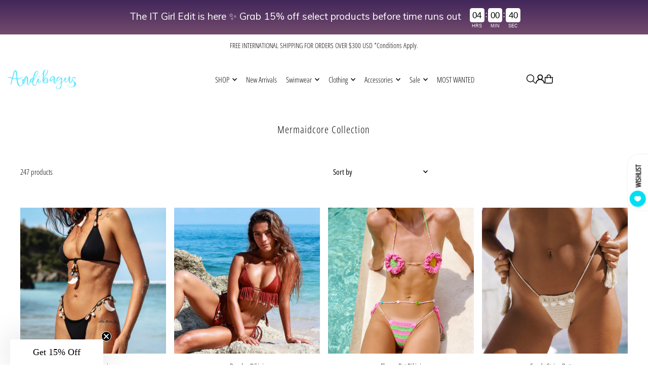

--- FILE ---
content_type: text/javascript
request_url: https://static.growave.io/growave-build/ReviewsApplication.6ccf91d6.js
body_size: 16610
content:
"use strict";(gwWebpackGlobal.webpackChunkstorefront_spa=gwWebpackGlobal.webpackChunkstorefront_spa||[]).push([[5892],{70124:e=>{var t,r=Object.defineProperty,i=Object.getOwnPropertyDescriptor,o=Object.getOwnPropertyNames,s=Object.prototype.hasOwnProperty,a={};((e,t)=>{for(var i in t)r(e,i,{get:t[i],enumerable:!0})})(a,{Immer:()=>K,applyPatches:()=>ae,castDraft:()=>ce,castImmutable:()=>de,createDraft:()=>ne,current:()=>X,enableMapSet:()=>ee,enablePatches:()=>Z,finishDraft:()=>le,freeze:()=>y,immerable:()=>l,isDraft:()=>h,isDraftable:()=>u,nothing:()=>n,original:()=>I,produce:()=>re,produceWithPatches:()=>ie,setAutoFreeze:()=>oe,setUseStrictShallowCopy:()=>se}),e.exports=(t=a,((e,t,a,n)=>{if(t&&"object"==typeof t||"function"==typeof t)for(let l of o(t))!s.call(e,l)&&l!==a&&r(e,l,{get:()=>t[l],enumerable:!(n=i(t,l))||n.enumerable});return e})(r({},"__esModule",{value:!0}),t));var n=Symbol.for("immer-nothing"),l=Symbol.for("immer-draftable"),c=Symbol.for("immer-state");function d(e,...t){throw new Error(`[Immer] minified error nr: ${e}. Full error at: https://bit.ly/3cXEKWf`)}var g=Object.getPrototypeOf;function h(e){return!!e&&!!e[c]}function u(e){return!!e&&(p(e)||Array.isArray(e)||!!e[l]||!!e.constructor?.[l]||v(e)||w(e))}var E=Object.prototype.constructor.toString();function p(e){if(!e||"object"!=typeof e)return!1;let t=g(e);if(null===t)return!0;let r=Object.hasOwnProperty.call(t,"constructor")&&t.constructor;return r===Object||"function"==typeof r&&Function.toString.call(r)===E}function I(e){return h(e)||d(15),e[c].t}function _(e,t){0===m(e)?Object.entries(e).forEach((([r,i])=>{t(r,i,e)})):e.forEach(((r,i)=>t(i,r,e)))}function m(e){let t=e[c];return t?t.o:Array.isArray(e)?1:v(e)?2:w(e)?3:0}function W(e,t){return 2===m(e)?e.has(t):Object.prototype.hasOwnProperty.call(e,t)}function R(e,t){return 2===m(e)?e.get(t):e[t]}function S(e,t,r){let i=m(e);2===i?e.set(t,r):3===i?e.add(r):e[t]=r}function v(e){return e instanceof Map}function w(e){return e instanceof Set}function A(e){return e.e||e.t}function f(e,t){if(v(e))return new Map(e);if(w(e))return new Set(e);if(Array.isArray(e))return Array.prototype.slice.call(e);if(!t&&p(e))return g(e)?{...e}:Object.assign(Object.create(null),e);let r=Object.getOwnPropertyDescriptors(e);delete r[c];let i=Reflect.ownKeys(r);for(let t=0;t<i.length;t++){let o=i[t],s=r[o];!1===s.writable&&(s.writable=!0,s.configurable=!0),(s.get||s.set)&&(r[o]={configurable:!0,writable:!0,enumerable:s.enumerable,value:e[o]})}return Object.create(g(e),r)}function y(e,t=!1){return D(e)||h(e)||!u(e)||(m(e)>1&&(e.set=e.add=e.clear=e.delete=T),Object.freeze(e),t&&_(e,((e,t)=>y(t,!0)))),e}function T(){d(2)}function D(e){return Object.isFrozen(e)}var b,M={};function O(e){let t=M[e];return t||d(0),t}function P(e,t){M[e]||(M[e]=t)}function G(){return b}function V(e,t){t&&(O("Patches"),e.f=[],e.h=[],e.b=t)}function C(e){L(e),e.a.forEach(F),e.a=null}function L(e){e===b&&(b=e.i)}function k(e){return b=function(e,t){return{a:[],i:e,p:t,P:!0,d:0}}(b,e)}function F(e){let t=e[c];0===t.o||1===t.o?t.x():t.m=!0}function j(e,t){t.d=t.a.length;let r=t.a[0];return void 0!==e&&e!==r?(r[c].s&&(C(t),d(4)),u(e)&&(e=x(t,e),t.i||Q(t,e)),t.f&&O("Patches").T(r[c].t,e,t.f,t.h)):e=x(t,r,[]),C(t),t.f&&t.b(t.f,t.h),e!==n?e:void 0}function x(e,t,r){if(D(t))return t;let i=t[c];if(!i)return _(t,((o,s)=>N(e,i,t,o,s,r))),t;if(i.n!==e)return t;if(!i.s)return Q(e,i.t,!0),i.t;if(!i.c){i.c=!0,i.n.d--;let t=i.e,o=t,s=!1;3===i.o&&(o=new Set(t),t.clear(),s=!0),_(o,((o,a)=>N(e,i,t,o,a,r,s))),Q(e,t,!1),r&&e.f&&O("Patches").g(i,r,e.f,e.h)}return i.e}function N(e,t,r,i,o,s,a){if(h(o)){let a=x(e,o,s&&t&&3!==t.o&&!W(t.r,i)?s.concat(i):void 0);if(S(r,i,a),!h(a))return;e.P=!1}else a&&r.add(o);if(u(o)&&!D(o)){if(!e.p.y&&e.d<1)return;x(e,o),(!t||!t.n.i)&&Q(e,o)}}function Q(e,t,r=!1){!e.i&&e.p.y&&e.P&&y(t,r)}var U={get(e,t){if(t===c)return e;let r=A(e);if(!W(r,t))return function(e,t,r){let i=H(t,r);return i?"value"in i?i.value:i.get?.call(e.u):void 0}(e,r,t);let i=r[t];return e.c||!u(i)?i:i===Y(e.t,t)?($(e),e.e[t]=q(i,e)):i},has:(e,t)=>t in A(e),ownKeys:e=>Reflect.ownKeys(A(e)),set(e,t,r){let i=H(A(e),t);if(i?.set)return i.set.call(e.u,r),!0;if(!e.s){let i=Y(A(e),t),o=i?.[c];if(o&&o.t===r)return e.e[t]=r,e.r[t]=!1,!0;if(function(e,t){return e===t?0!==e||1/e==1/t:e!=e&&t!=t}(r,i)&&(void 0!==r||W(e.t,t)))return!0;$(e),z(e)}return e.e[t]===r&&(void 0!==r||t in e.e)||Number.isNaN(r)&&Number.isNaN(e.e[t])||(e.e[t]=r,e.r[t]=!0),!0},deleteProperty:(e,t)=>(void 0!==Y(e.t,t)||t in e.t?(e.r[t]=!1,$(e),z(e)):delete e.r[t],e.e&&delete e.e[t],!0),getOwnPropertyDescriptor(e,t){let r=A(e),i=Reflect.getOwnPropertyDescriptor(r,t);return i&&{writable:!0,configurable:1!==e.o||"length"!==t,enumerable:i.enumerable,value:r[t]}},defineProperty(){d(11)},getPrototypeOf:e=>g(e.t),setPrototypeOf(){d(12)}},B={};function Y(e,t){let r=e[c];return(r?A(r):e)[t]}function H(e,t){if(!(t in e))return;let r=g(e);for(;r;){let e=Object.getOwnPropertyDescriptor(r,t);if(e)return e;r=g(r)}}function z(e){e.s||(e.s=!0,e.i&&z(e.i))}function $(e){e.e||(e.e=f(e.t,e.n.p.S))}_(U,((e,t)=>{B[e]=function(){return arguments[0]=arguments[0][0],t.apply(this,arguments)}})),B.deleteProperty=function(e,t){return B.set.call(this,e,t,void 0)},B.set=function(e,t,r){return U.set.call(this,e[0],t,r,e[0])};var K=class{constructor(e){this.y=!0,this.S=!1,this.produce=(e,t,r)=>{if("function"==typeof e&&"function"!=typeof t){let r=t;t=e;let i=this;return function(e=r,...o){return i.produce(e,(e=>t.call(this,e,...o)))}}let i;if("function"!=typeof t&&d(6),void 0!==r&&"function"!=typeof r&&d(7),u(e)){let o=k(this),s=q(e,void 0),a=!0;try{i=t(s),a=!1}finally{a?C(o):L(o)}return V(o,r),j(i,o)}if(!e||"object"!=typeof e){if(i=t(e),void 0===i&&(i=e),i===n&&(i=void 0),this.y&&y(i,!0),r){let t=[],o=[];O("Patches").T(e,i,t,o),r(t,o)}return i}d(1)},this.produceWithPatches=(e,t)=>{if("function"==typeof e)return(t,...r)=>this.produceWithPatches(t,(t=>e(t,...r)));let r,i;return[this.produce(e,t,((e,t)=>{r=e,i=t})),r,i]},"boolean"==typeof e?.autoFreeze&&this.setAutoFreeze(e.autoFreeze),"boolean"==typeof e?.useStrictShallowCopy&&this.setUseStrictShallowCopy(e.useStrictShallowCopy)}createDraft(e){u(e)||d(8),h(e)&&(e=X(e));let t=k(this),r=q(e,void 0);return r[c].l=!0,L(t),r}finishDraft(e,t){let r=e&&e[c];(!r||!r.l)&&d(9);let{n:i}=r;return V(i,t),j(void 0,i)}setAutoFreeze(e){this.y=e}setUseStrictShallowCopy(e){this.S=e}applyPatches(e,t){let r;for(r=t.length-1;r>=0;r--){let i=t[r];if(0===i.path.length&&"replace"===i.op){e=i.value;break}}r>-1&&(t=t.slice(r+1));let i=O("Patches").A;return h(e)?i(e,t):this.produce(e,(e=>i(e,t)))}};function q(e,t){let r=v(e)?O("MapSet").I(e,t):w(e)?O("MapSet").D(e,t):function(e,t){let r=Array.isArray(e),i={o:r?1:0,n:t?t.n:G(),s:!1,c:!1,r:{},i:t,t:e,u:null,e:null,x:null,l:!1},o=i,s=U;r&&(o=[i],s=B);let{revoke:a,proxy:n}=Proxy.revocable(o,s);return i.u=n,i.x=a,n}(e,t);return(t?t.n:G()).a.push(r),r}function X(e){return h(e)||d(10),J(e)}function J(e){if(!u(e)||D(e))return e;let t,r=e[c];if(r){if(!r.s)return r.t;r.c=!0,t=f(e,r.n.p.S)}else t=f(e,!0);return _(t,((e,r)=>{S(t,e,J(r))})),r&&(r.c=!1),t}function Z(){let e="replace",t="add",r="remove";function i(e){if(!u(e))return e;if(Array.isArray(e))return e.map(i);if(v(e))return new Map(Array.from(e.entries()).map((([e,t])=>[e,i(t)])));if(w(e))return new Set(Array.from(e).map(i));let t=Object.create(g(e));for(let r in e)t[r]=i(e[r]);return W(e,l)&&(t[l]=e[l]),t}function o(e){return h(e)?i(e):e}P("Patches",{A:function(o,s){return s.forEach((s=>{let{path:a,op:n}=s,l=o;for(let e=0;e<a.length-1;e++){let t=m(l),r=a[e];"string"!=typeof r&&"number"!=typeof r&&(r=""+r),(0===t||1===t)&&("__proto__"===r||"constructor"===r)&&d(19),"function"==typeof l&&"prototype"===r&&d(19),l=R(l,r),"object"!=typeof l&&d(18,a.join("/"))}let c=m(l),g=i(s.value),h=a[a.length-1];switch(n){case e:switch(c){case 2:return l.set(h,g);case 3:d(16);default:return l[h]=g}case t:switch(c){case 1:return"-"===h?l.push(g):l.splice(h,0,g);case 2:return l.set(h,g);case 3:return l.add(g);default:return l[h]=g}case r:switch(c){case 1:return l.splice(h,1);case 2:return l.delete(h);case 3:return l.delete(s.value);default:return delete l[h]}default:d(17)}})),o},g:function(i,s,a,n){switch(i.o){case 0:case 2:return function(i,s,a,n){let{t:l,e:c}=i;_(i.r,((i,d)=>{let g=R(l,i),h=R(c,i),u=d?W(l,i)?e:t:r;if(g===h&&u===e)return;let E=s.concat(i);a.push(u===r?{op:u,path:E}:{op:u,path:E,value:h}),n.push(u===t?{op:r,path:E}:u===r?{op:t,path:E,value:o(g)}:{op:e,path:E,value:o(g)})}))}(i,s,a,n);case 1:return function(i,s,a,n){let{t:l,r:c}=i,d=i.e;d.length<l.length&&([l,d]=[d,l],[a,n]=[n,a]);for(let t=0;t<l.length;t++)if(c[t]&&d[t]!==l[t]){let r=s.concat([t]);a.push({op:e,path:r,value:o(d[t])}),n.push({op:e,path:r,value:o(l[t])})}for(let e=l.length;e<d.length;e++){let r=s.concat([e]);a.push({op:t,path:r,value:o(d[e])})}for(let e=d.length-1;l.length<=e;--e){let t=s.concat([e]);n.push({op:r,path:t})}}(i,s,a,n);case 3:return function(e,i,o,s){let{t:a,e:n}=e,l=0;a.forEach((e=>{if(!n.has(e)){let a=i.concat([l]);o.push({op:r,path:a,value:e}),s.unshift({op:t,path:a,value:e})}l++})),l=0,n.forEach((e=>{if(!a.has(e)){let a=i.concat([l]);o.push({op:t,path:a,value:e}),s.unshift({op:r,path:a,value:e})}l++}))}(i,s,a,n)}},T:function(t,r,i,o){i.push({op:e,path:[],value:r===n?void 0:r}),o.push({op:e,path:[],value:t})}})}function ee(){class e extends Map{constructor(e,t){super(),this[c]={o:2,i:t,n:t?t.n:G(),s:!1,c:!1,e:void 0,r:void 0,t:e,u:this,l:!1,m:!1}}get size(){return A(this[c]).size}has(e){return A(this[c]).has(e)}set(e,r){let i=this[c];return o(i),(!A(i).has(e)||A(i).get(e)!==r)&&(t(i),z(i),i.r.set(e,!0),i.e.set(e,r),i.r.set(e,!0)),this}delete(e){if(!this.has(e))return!1;let r=this[c];return o(r),t(r),z(r),r.t.has(e)?r.r.set(e,!1):r.r.delete(e),r.e.delete(e),!0}clear(){let e=this[c];o(e),A(e).size&&(t(e),z(e),e.r=new Map,_(e.t,(t=>{e.r.set(t,!1)})),e.e.clear())}forEach(e,t){A(this[c]).forEach(((r,i,o)=>{e.call(t,this.get(i),i,this)}))}get(e){let r=this[c];o(r);let i=A(r).get(e);if(r.c||!u(i)||i!==r.t.get(e))return i;let s=q(i,r);return t(r),r.e.set(e,s),s}keys(){return A(this[c]).keys()}values(){let e=this.keys();return{[Symbol.iterator]:()=>this.values(),next:()=>{let t=e.next();return t.done?t:{done:!1,value:this.get(t.value)}}}}entries(){let e=this.keys();return{[Symbol.iterator]:()=>this.entries(),next:()=>{let t=e.next();if(t.done)return t;let r=this.get(t.value);return{done:!1,value:[t.value,r]}}}}[Symbol.iterator](){return this.entries()}}function t(e){e.e||(e.r=new Map,e.e=new Map(e.t))}class r extends Set{constructor(e,t){super(),this[c]={o:3,i:t,n:t?t.n:G(),s:!1,c:!1,e:void 0,t:e,u:this,a:new Map,m:!1,l:!1}}get size(){return A(this[c]).size}has(e){let t=this[c];return o(t),t.e?!!(t.e.has(e)||t.a.has(e)&&t.e.has(t.a.get(e))):t.t.has(e)}add(e){let t=this[c];return o(t),this.has(e)||(i(t),z(t),t.e.add(e)),this}delete(e){if(!this.has(e))return!1;let t=this[c];return o(t),i(t),z(t),t.e.delete(e)||!!t.a.has(e)&&t.e.delete(t.a.get(e))}clear(){let e=this[c];o(e),A(e).size&&(i(e),z(e),e.e.clear())}values(){let e=this[c];return o(e),i(e),e.e.values()}entries(){let e=this[c];return o(e),i(e),e.e.entries()}keys(){return this.values()}[Symbol.iterator](){return this.values()}forEach(e,t){let r=this.values(),i=r.next();for(;!i.done;)e.call(t,i.value,i.value,this),i=r.next()}}function i(e){e.e||(e.e=new Set,e.t.forEach((t=>{if(u(t)){let r=q(t,e);e.a.set(t,r),e.e.add(r)}else e.e.add(t)})))}function o(e){e.m&&d(3,JSON.stringify(A(e)))}P("MapSet",{I:function(t,r){return new e(t,r)},D:function(e,t){return new r(e,t)}})}var te=new K,re=te.produce,ie=te.produceWithPatches.bind(te),oe=te.setAutoFreeze.bind(te),se=te.setUseStrictShallowCopy.bind(te),ae=te.applyPatches.bind(te),ne=te.createDraft.bind(te),le=te.finishDraft.bind(te);function ce(e){return e}function de(e){return e}},80432:(e,t,r)=>{r.r(t),r.d(t,{ReviewsApplication:()=>Mt});var i=r(73843),o=r(85663),s=r(19224),a=r(15376),n=r(57736),l=r(89490),c=r(64060),d=r(75117),g=r(57209),h=r(41767),u=r(58811),E=r(29191),p=r(72728),I=r(30766),_=r(13916),m=r(67786),W=r(93137),R=r(20781),S=(r(54073),r(44551),r(66670),r(88822));r(90044),r(98053);W.A.prototype.setGlobalProductId,W.A.prototype.setGlobalVariantId,W.A.prototype.setModifyURLFunction;var v=r(48780),w=r(17504),A=r(39733),f=r(60232),y=r(11535),T=r(75505),D=r(63720),b=r(49510),M=r(38975),O=r(16126),P=r(59099),G=r(2150),V=r(93e3),C=r(75973),L=r(48293),k=r(6164),F=r(30463),j=r(81160);function x(e){return{url:e.url,sizes:e.sizes.map((e=>({width:e.w,height:e.h,url:e.url})))}}function N(e){return{id:e.id,uid:e.uid,rating:e.rating,title:e.title,body:e.body,customer:e.customer?(i=e.customer,{name:i.name}):null,createdAt:e.createdAt,images:e.images.map(x),votes:e.votes,isCustomerVoted:e.isCustomerVoted,isPinned:e.isPinned,isIncentivized:e.isIncentivized,product:e.product?(r=e.product,{id:r.id,isDeleted:r.isDeleted,isDraft:r.isDraft}):null,reply:e.reply?(t=e.reply,{body:t.body,status:t.status}):null,isPublished:e.isPublished,isCustomerAuthor:e.isCustomerAuthor,shopName:e.shopName};var t,r,i}function Q(e){return{perPage:e.perPage,totalCount:e.totalCount,currentOffset:e.currentOffset}}class U{constructor(e){this._reviewsQuery=e}selectAll(){return this._reviewsQuery.selectAll().pipe((0,j.T)((e=>e.map(N))))}selectPaginationMeta(){return this._reviewsQuery.paginationMeta$.pipe((0,j.T)(Q))}selectEntity(e){return this._reviewsQuery.selectEntity(e).pipe((0,j.T)((e=>{if(e)return N(e)})))}selectFirst(){return this._reviewsQuery.selectFirst().pipe((0,j.T)((e=>{if(e)return N(e)})))}}var B=r(23264),Y=r(25391);Y.A.prototype.init,Y.A.prototype.on,Y.A.prototype.off,Y.A.prototype.runIfModuleReady;var H=r(33655);function z(e,t){return{items:e.map(N),...Q(t)}}class ${constructor(e,t){this._reviewsQuery=e,this._reviewsService=t}getReviews(e){return this._reviewsService.getReviews((0,H.Q)(e)).pipe((0,D.n)((()=>(0,b.z)([this._reviewsQuery.selectAll(),this._reviewsQuery.paginationMeta$]))),(0,M.s)(1),(0,j.T)((([e,t])=>z(e,t))))}loadMoreReviews(e){const t=(0,H.Q)(e);if(!t)throw new B.A(v.OQ.INSUFFICIENT_ARGS);return this._reviewsService.loadMoreReviews(t).pipe((0,D.n)((()=>(0,b.z)([this._reviewsQuery.selectAll(),this._reviewsQuery.paginationMeta$]))),(0,M.s)(1),(0,j.T)((([e,t])=>z(e,t))))}}class K{constructor(e,t){this.query=new U(e),this.service=new $(e,t)}}const q=(0,G.Ik)({reviewsWidgetPlaceholder:(0,G.Yj)(),drawerWidgetPlaceholderSelector:(0,G.Yj)(),averageWidgetPlaceholderSelector:(0,G.Yj)(),reviewsStarRatingWidgetPlaceholderSelector:(0,G.Yj)(),listingAverageReviewsWidgetPlaceholderSelector:(0,G.Yj)(),reviewsProductPageWidgetPlaceholderSelector:(0,G.Yj)(),reviewsPageWidgetPlaceholderSelector:(0,G.Yj)(),reviewsSliderWidgetPlaceholderSelector:(0,G.Yj)(),reviewsModalWidgetPlaceholderSelector:(0,G.Yj)(),productReviewsMiniSliderWidgetPlaceholderSelector:(0,G.Yj)(),reviewsFormModalWidgetPlaceholderSelector:(0,G.Yj)(),reviewsEditFormModalWidgetPlaceholderSelector:(0,G.Yj)(),questionsFormModalWidgetPlaceholderSelector:(0,G.Yj)(),reviewsListHeaderWidgetPlaceholderSelector:(0,G.Yj)(),reviewsListWidgetPlaceholderSelector:(0,G.Yj)(),questionsListWidgetPlaceholderSelector:(0,G.Yj)(),reviewsTrustBadgeWidgetPlaceholderSelector:(0,G.Yj)(),reviewsAISummaryWidgetPlaceholderSelector:(0,G.Yj)()});var X=r(19355),J=r(79027),Z=r(61463),ee=r(27510),te=r(36705),re=r(16998),ie=r(62467),oe=r(37968),se=r(91755);const ae=(0,se.k)({name:"BagIconsCollection",importCallback:()=>r.e(5707).then(r.bind(r,74763))}),ne=(0,se.k)({name:"BellIconsCollection",importCallback:()=>r.e(5106).then(r.bind(r,90551))}),le=(0,se.k)({name:"CapsuleIconsCollection",importCallback:()=>r.e(8174).then(r.bind(r,97959))}),ce=(0,se.k)({name:"CoffeeIconsCollection",importCallback:()=>r.e(7307).then(r.bind(r,62144))}),de=(0,se.k)({name:"CrownIconsCollection",importCallback:()=>r.e(1418).then(r.bind(r,30964))}),ge=(0,se.k)({name:"CupIconsCollection",importCallback:()=>r.e(8885).then(r.bind(r,13563))}),he=(0,se.k)({name:"DiamondIconsCollection",importCallback:()=>r.e(7373).then(r.bind(r,88893))}),ue=(0,se.k)({name:"FireIconsCollection",importCallback:()=>r.e(8451).then(r.bind(r,92888))}),Ee=(0,se.k)({name:"FlashIconsCollection",importCallback:()=>r.e(5171).then(r.bind(r,88430))}),pe=(0,se.k)({name:"GiftIconsCollection",importCallback:()=>r.e(5093).then(r.bind(r,99732))}),Ie=(0,se.k)({name:"HeartIconsCollection",importCallback:()=>r.e(7985).then(r.bind(r,24704))}),_e=(0,se.k)({name:"LeafIconsCollection",importCallback:()=>r.e(9127).then(r.bind(r,87036))}),me=(0,se.k)({name:"LoudspeakerIconsCollection",importCallback:()=>r.e(5168).then(r.bind(r,81781))}),We=(0,se.k)({name:"MedalIconsCollection",importCallback:()=>r.e(5166).then(r.bind(r,74923))}),Re=(0,se.k)({name:"MusicIconsCollection",importCallback:()=>r.e(6998).then(r.bind(r,28962))}),Se=(0,se.k)({name:"PaintIconsCollection",importCallback:()=>r.e(3921).then(r.bind(r,46708))}),ve=(0,se.k)({name:"PetsIconsCollection",importCallback:()=>r.e(6669).then(r.bind(r,15468))}),we=(0,se.k)({name:"PlantIconsCollection",importCallback:()=>r.e(9256).then(r.bind(r,4204))}),Ae=(0,se.k)({name:"PlusIconsCollection",importCallback:()=>r.e(9879).then(r.bind(r,7455))}),fe=(0,se.k)({name:"StarBoldIconsCollection",importCallback:()=>r.e(4128).then(r.bind(r,26293))}),ye=(0,se.k)({name:"DefaultIconsCollection",importCallback:()=>r.e(2956).then(r.bind(r,59955))}),Te=(0,se.k)({name:"StarIconsCollection",importCallback:()=>r.e(2891).then(r.bind(r,38317))}),De=(0,se.k)({name:"StarsIconsCollection",importCallback:()=>r.e(2900).then(r.bind(r,70547))}),be=(0,se.k)({name:"TeddyIconsCollection",importCallback:()=>r.e(971).then(r.bind(r,57770))}),Me=(0,se.k)({name:"TrophyIconsCollection",importCallback:()=>r.e(7237).then(r.bind(r,66951))}),Oe=(0,se.k)({name:"TShirtIconsCollection",importCallback:()=>r.e(8775).then(r.bind(r,32865))});var Pe=r(86747);const Ge={[Pe.w.bag]:ae,[Pe.w.bell]:ne,[Pe.w.capsule]:le,[Pe.w.coffee]:ce,[Pe.w.crown]:de,[Pe.w.cup]:ge,[Pe.w.diamond]:he,[Pe.w.fire]:ue,[Pe.w.flash]:Ee,[Pe.w.gift]:pe,[Pe.w.heart]:Ie,[Pe.w.leaf]:_e,[Pe.w.loudspeaker]:me,[Pe.w.medal]:We,[Pe.w.music]:Re,[Pe.w.paint]:Se,[Pe.w.pets]:ve,[Pe.w.plant]:we,[Pe.w.plus]:Ae,[Pe.w.starBold]:fe,[Pe.w.default]:ye,[Pe.w.star]:Te,[Pe.w.stars]:De,[Pe.w.teddy]:be,[Pe.w.trophy]:Me,[Pe.w.tShirt]:Oe};const Ve=class{constructor(e,t){this.branding$=e,this.dynamicImportManager=t,Object.values(Ge).forEach((e=>{this.dynamicImportManager.register(e)}))}getIconCollection(){return this.branding$.pipe((0,D.n)((e=>{if(!e)return(0,ie.of)(null);const t=e.reviewsIconSettings.iconType,r=Ge[t];return(0,oe.H)(this.dynamicImportManager.importDefault(r,!0))})))}};var Ce=r(74941),Le=r(81083),ke=r(91681),Fe=r(85037);const je="product_id",xe="gw-product-id";const Ne=class{constructor(e,t,r,i,o,s){this.placeholderSelector=e,this.logger=t,this.eventsCollector=r,this.analyticsEventsFactory=i,this.dynamicImportManager=o,this.moi=s,this.ioi=new ke.A(IntersectionObserver,this.moi,this.placeholderSelector,{rootMargin:"0px 0px 50% 0px"})}start(){this.logger.debug("AverageReviewsWidgetInjector start",{placeholderSelector:this.placeholderSelector}),this.ioi.targets$.subscribe((e=>{this.logger?.debug("AverageReviewsWidgetInjector found placeholder",{placeholder:e});let t=(0,Fe.sM)(e,xe)||(0,Fe.SK)(e,xe);null===t&&(t=(0,Fe.sM)(e,je),null!==t&&this.eventsCollector.pushEvent(this.analyticsEventsFactory.createWidgetInjectedWithAttribute(R.OQ.AVERAGE_REVIEWS_WIDGET,je)));const r=(0,Fe.wS)(e,"gw-element-to-scroll-id"),o=(0,Fe.wS)(e,"gw-element-to-click-id");null===t&&this.logger.error(`AverageReviewsWidget placeholder does not have data-${xe} attribute.`);const a=null===t?V.kL.resolve(s.WA):new Le.K;null!==t&&a.registerProvider(new Ce._(t)),(async()=>{const t=new(await this.dynamicImportManager.importDefault(L.cr,!0))({target:e,isWidgetShadowRootEnabled:(0,Fe.Xg)(e,i.am),elementToScrollId:r??"",elementToClickId:o??""},this.logger,a);await t.init(),this.eventsCollector.pushEvent(this.analyticsEventsFactory.createWidgetInjected(R.OQ.AVERAGE_REVIEWS_WIDGET)),(0,w.BV)(new S.A(R.OQ.AVERAGE_REVIEWS_WIDGET))})()})),this.ioi.start()}},Qe="product_id",Ue="gw-product-id",Be="gw-show-reviews-tooltip",Ye="gw-hide-if-no-reviews";const He=class{constructor(e,t,r,i,o,s){this.placeholderSelector=e,this.logger=t,this.eventsCollector=r,this.analyticsEventsFactory=i,this.dynamicImportManager=o,this.moi=s}start(){this.logger.debug("ListingAverageReviewsWidgetInjector start",this.placeholderSelector);this.moi.register({targetSelector:this.placeholderSelector}).subscribe((e=>{this.logger?.debug("ListingAverageReviewsWidgetInjector found placeholder",{placeholder:e});let t=(0,Fe.sM)(e,Ue)||(0,Fe.SK)(e,Ue);null===t&&(t=(0,Fe.sM)(e,Qe),null!==t&&this.eventsCollector.pushEvent(this.analyticsEventsFactory.createWidgetInjectedWithAttribute(R.OQ.LISTING_AVERAGE_REVIEWS_WIDGET,Qe))),null===t&&this.logger.error(`ListingAverageReviewsWidget placeholder does not have data-${Ue} attribute.`);const r=null===t?V.kL.resolve(s.WA):new Le.K;null!==t&&r.registerProvider(new Ce._(t)),(async()=>{if(V.kL.resolve(d.A).defineWidgetVersion({widgetName:R.OQ.LISTING_AVERAGE_REVIEWS_WIDGET_V2,placeholder:e})===i._B.V1){const t=new(await this.dynamicImportManager.importDefault(L.cW,!0))({target:e,isWidgetShadowRootEnabled:(0,Fe.Xg)(e,i.am),showReviewsTooltip:(0,Fe.Xg)(e,Be)||!1,hideIfNoReviews:(0,Fe.Xg)(e,Ye)??!1},this.logger,r);await t.init(),this.eventsCollector.pushEvent(this.analyticsEventsFactory.createWidgetInjected(R.OQ.LISTING_AVERAGE_REVIEWS_WIDGET)),(0,w.BV)(new S.A(R.OQ.LISTING_AVERAGE_REVIEWS_WIDGET))}else{const t=new(await this.dynamicImportManager.importDefault(L.en,!0))({target:e,isWidgetShadowRootEnabled:(0,Fe.Xg)(e,i.am),showReviewsTooltip:(0,Fe.Xg)(e,Be)||!1,hideIfNoReviews:(0,Fe.Xg)(e,Ye)??!1},this.logger,r);await t.init(),this.eventsCollector.pushEvent(this.analyticsEventsFactory.createWidgetInjected(R.OQ.LISTING_AVERAGE_REVIEWS_WIDGET_V2)),(0,w.BV)(new S.A(R.OQ.LISTING_AVERAGE_REVIEWS_WIDGET_V2))}})()}))}},ze="product_id",$e="gw-product-id";const Ke=class{constructor(e,t,r,i,o,s){this.placeholderSelector=e,this.logger=t,this.eventsCollector=r,this.analyticsEventsFactory=i,this.dynamicImportManager=o,this.moi=s,this.ioi=new ke.A(IntersectionObserver,this.moi,this.placeholderSelector,{rootMargin:"0px 0px 0px 0px"})}start(){this.logger.debug("ProductReviewsMiniSliderWidgetInjector start",{placeholderSelector:this.placeholderSelector}),this.ioi.targets$.subscribe((e=>{this.logger?.debug("ProductReviewsMiniSliderWidgetInjector found placeholder",{placeholder:e});const t=R.OQ.PRODUCT_REVIEWS_MINI_SLIDER_WIDGET;let r=(0,Fe.sM)(e,$e)||(0,Fe.SK)(e,$e);null===r&&(r=(0,Fe.sM)(e,ze),null!==r&&this.eventsCollector.pushEvent(this.analyticsEventsFactory.createWidgetInjectedWithAttribute(t,ze))),null===r&&this.logger.error(`ProductReviewsMiniSliderWidget placeholder does not have data-${$e} attribute.`);const o=null===r?V.kL.resolve(s.WA):new Le.K;null!==r&&o.registerProvider(new Ce._(r));const a=(0,Fe.sM)(e,"gw-lowest-rating")||1,n=(0,Fe.fw)(e,"gw-only-pinned-reviews");(async()=>{const r=new(await this.dynamicImportManager.importDefault(L.Y8,!0))({target:e,lowestRating:a,onlyPinnedReviews:n,isWidgetShadowRootEnabled:(0,Fe.Xg)(e,i.am)},this.logger,o);await r.init(),this.eventsCollector.pushEvent(this.analyticsEventsFactory.createWidgetInjected(t)),(0,w.BV)(new S.A(t))})()})),this.ioi.start()}};var qe=r(89227);const Xe=class{constructor(e,t,r,i,o,s){this.placeholderSelector=e,this.logger=t,this.eventsCollector=r,this.analyticsEventsFactory=i,this.dynamicImportManager=o,this.moi=s}start(){this.logger.debug("QuestionsFormModalWidgetInjector start",{placeholderSelector:this.placeholderSelector});this.moi.register({targetSelector:this.placeholderSelector}).subscribe((e=>{this.logger?.debug("QuestionsFormModalWidgetInjector found placeholder",{placeholder:e}),(()=>{const t=V.kL.resolve(d.A),r=(0,qe.I)(R.OQ.QUESTIONS_FORM_MODAL_WIDGET,e,t);this.dynamicImportManager.importDefault(L.Gi,!0).then((async t=>{const r=new t({target:e},this.logger),i=R.OQ.QUESTIONS_FORM_MODAL_WIDGET;await r.init(),this.eventsCollector.pushEvent(this.analyticsEventsFactory.createWidgetInjected(i)),(0,w.BV)(new S.A(i))})).catch((()=>{this.logger.error("Failed to load QuestionsFormModalWidget")})),r===i._B.V2&&this.dynamicImportManager.importDefault(L.Ql,!0).then((async t=>{const r=new t({target:e},this.logger),i=R.OQ.QUESTIONS_FORM_MODAL_WIDGET_V2;await r.init(),this.eventsCollector.pushEvent(this.analyticsEventsFactory.createWidgetInjected(i)),(0,w.BV)(new S.A(i))})).catch((()=>{this.logger.error("Failed to load QuestionsFormModalWidgetV2")}))})()}))}},Je="gw-product-id";const Ze=class{constructor(e,t,r,i,o,s){this.placeholderSelector=e,this.logger=t,this.eventsCollector=r,this.analyticsEventsFactory=i,this.dynamicImportManager=o,this.moi=s,this.ioi=new ke.A(IntersectionObserver,this.moi,this.placeholderSelector,{rootMargin:"0px 0px 50% 0px"})}start(){this.logger.debug("QuestionsListWidgetInjector start",{placeholderSelector:this.placeholderSelector}),this.ioi.targets$.subscribe((e=>{this.logger?.debug("QuestionsListWidgetInjector found placeholder",{placeholder:e});const t=(0,Fe.sM)(e,Je)||(0,Fe.SK)(e,Je);null===t&&this.logger.error(`QuestionsListWidget placeholder does not have data-${Je} attribute.`);const r=(0,Fe.Xg)(e,"gw-add-question-button-enabled"),o=null===t?V.kL.resolve(s.WA):new Le.K;null!==t&&o.registerProvider(new Ce._(t)),(async()=>{const t=V.kL.resolve(d.A),s=(0,qe.I)(R.OQ.QUESTIONS_LIST_WIDGET,e,t),a={target:e,isWidgetShadowRootEnabled:(0,Fe.Xg)(e,i.am),productIdManager:o,showAddQuestionButton:r??!0};let n,l;if(s===i._B.V1){n=new(await this.dynamicImportManager.importDefault(L.rS,!0))(a,this.logger),l=R.OQ.QUESTIONS_LIST_WIDGET}else{n=new(await this.dynamicImportManager.importDefault(L.vA,!0))(a,this.logger),l=R.OQ.QUESTIONS_LIST_WIDGET_V2}await n.init(),this.eventsCollector.pushEvent(this.analyticsEventsFactory.createWidgetInjected(l)),(0,w.BV)(new S.A(l))})()})),this.ioi.start()}};const et=class{constructor(e,t,r,i,o,s){this.placeholderSelector=e,this.logger=t,this.eventsCollector=r,this.analyticsEventsFactory=i,this.dynamicImportManager=o,this.moi=s}start(){this.logger.debug("ReviewsEditFormModalWidgetInjector start",{placeholderSelector:this.placeholderSelector});this.moi.register({targetSelector:this.placeholderSelector}).subscribe((e=>{this.logger?.debug("ReviewsEditFormModalWidgetInjector found placeholder",{placeholder:e}),(()=>{const t=V.kL.resolve(d.A),r=(0,qe.I)(R.OQ.REVIEWS_EDIT_FORM_MODAL_WIDGET,e,t),o={target:e};this.dynamicImportManager.importDefault(L.Up).then((async e=>{const t=new e(o,this.logger),r=R.OQ.REVIEWS_EDIT_FORM_MODAL_WIDGET;await t.init(),this.eventsCollector.pushEvent(this.analyticsEventsFactory.createWidgetInjected(r)),(0,w.BV)(new S.A(r))})).catch((()=>{this.logger.error("Failed to load ReviewsEditFormModalWidget")})),r===i._B.V2&&this.dynamicImportManager.importDefault(L.GM).then((async e=>{const t=new e(o,this.logger),r=R.OQ.REVIEWS_EDIT_FORM_MODAL_WIDGET_V2;await t.init(),this.eventsCollector.pushEvent(this.analyticsEventsFactory.createWidgetInjected(r)),(0,w.BV)(new S.A(r))})).catch((()=>{this.logger.error("Failed to load ReviewsEditFormModalWidgetV2")}))})()}))}};var tt=r(14934);const rt=class{constructor(e,t,r,i,o,s){this.placeholderSelector=e,this.logger=t,this.eventsCollector=r,this.analyticsEventsFactory=i,this.dynamicImportManager=o,this.moi=s}start(){this.logger.debug("ReviewsFormModalWidgetInjector start",{placeholderSelector:this.placeholderSelector});this.moi.register({targetSelector:this.placeholderSelector}).subscribe((e=>{this.logger?.debug("ReviewsFormModalWidgetInjector found placeholder",{placeholder:e}),(()=>{const t=V.kL.resolve(d.A),r=(0,qe.I)(R.OQ.REVIEWS_FORM_MODAL_WIDGET,e,t),o={target:e};this.dynamicImportManager.importDefault(L.Yp).then((async e=>{const t=new e(o,this.logger),r=R.OQ.REVIEWS_FORM_MODAL_WIDGET;await t.init(),this.eventsCollector.pushEvent(this.analyticsEventsFactory.createWidgetInjected(r)),(0,w.BV)(new S.A(r))})).catch((()=>{this.logger.error("Failed to load ReviewsFormModalWidget")})),r===i._B.V2&&this.dynamicImportManager.importDefault(L.od).then((async e=>{const t=new e(o,this.logger),r=R.OQ.REVIEWS_FORM_MODAL_WIDGET_V2;await t.init(),this.eventsCollector.pushEvent(this.analyticsEventsFactory.createWidgetInjected(r)),(0,w.BV)(new S.A(r))})).catch((()=>{this.logger.error("Failed to load ReviewsFormModalWidgetV2")}))})()}))}},it="gw-product-id";const ot=class{constructor(e,t,r,i,o,s){this.placeholderSelector=e,this.logger=t,this.eventsCollector=r,this.analyticsEventsFactory=i,this.dynamicImportManager=o,this.moi=s,this.ioi=new ke.A(IntersectionObserver,this.moi,this.placeholderSelector,{rootMargin:"0px 0px 50% 0px"})}start(){this.logger.debug("ReviewsAISummaryWidgetInjector start",{placeholderSelector:this.placeholderSelector}),this.ioi.targets$.subscribe((e=>{this.logger?.debug("ReviewsAISummaryWidgetInjector found placeholder",{placeholder:e});const t=(0,Fe.sM)(e,it)||(0,Fe.SK)(e,it);null===t&&this.logger.error(`ReviewsAISummaryWidget placeholder does not have data-${it} attribute.`);const r=null===t?V.kL.resolve(s.WA):new Le.K;null!==t&&r.registerProvider(new Ce._(t)),(async()=>{const t={target:e,isWidgetShadowRootEnabled:(0,Fe.Xg)(e,i.am),productIdManager:r},o=new(await this.dynamicImportManager.importDefault(L.HJ,!0))(t,this.logger);await o.init(),this.eventsCollector.pushEvent(this.analyticsEventsFactory.createWidgetInjected(R.OQ.REVIEWS_AI_SUMMARY_WIDGET)),(0,w.BV)(new S.A(R.OQ.REVIEWS_AI_SUMMARY_WIDGET))})()})),this.ioi.start()}};class st{constructor(e,t,r,i,o,s){this.placeholderSelector=e,this.logger=t,this.eventsCollector=r,this.analyticsEventsFactory=i,this.dynamicImportManager=o,this.moi=s}start(){this.logger.debug(`${st.name} start`,{placeholderSelector:this.placeholderSelector});this.moi.register({targetSelector:this.placeholderSelector}).subscribe((e=>{this.logger?.debug(`${st.name} found placeholder`,{placeholder:e}),(async()=>{const t=new(await this.dynamicImportManager.importDefault(L.YU,!0))({target:e},this.logger);await t.init(),this.eventsCollector.pushEvent(this.analyticsEventsFactory.createWidgetInjected(R.OQ.REVIEWS_DRAWER_WIDGET)),(0,w.BV)(new S.A(R.OQ.REVIEWS_DRAWER_WIDGET))})()}))}}const at=st,nt="gw-product-id";const lt=class{constructor(e,t,r,i,o,s){this.placeholderSelector=e,this.logger=t,this.eventsCollector=r,this.analyticsEventsFactory=i,this.dynamicImportManager=o,this.moi=s,this.ioi=new ke.A(IntersectionObserver,this.moi,this.placeholderSelector,{rootMargin:"0px 0px 50% 0px"})}start(){this.logger.debug("ReviewsListHeaderWidgetInjector start",{placeholderSelector:this.placeholderSelector}),this.ioi.targets$.subscribe((e=>{this.logger?.debug("ReviewsListHeaderWidgetInjector found placeholder",{placeholder:e});const t=(0,Fe.sM)(e,nt)||(0,Fe.SK)(e,nt),r=(0,Fe.Xg)(e,"gw-add-review-button-enabled"),o=(0,Fe.Xg)(e,"gw-add-question-button-enabled");null===t&&this.logger.error(`ReviewsListWidget placeholder does not have data-${nt} attribute.`);const a=null===t?V.kL.resolve(s.WA):new Le.K;null!==t&&a.registerProvider(new Ce._(t)),(async()=>{const t=V.kL.resolve(d.A),s=(0,qe.I)(R.OQ.REVIEWS_LIST_HEADER_WIDGET,e,t),n={target:e,isWidgetShadowRootEnabled:(0,Fe.Xg)(e,i.am),productIdManager:a,addReviewButtonEnabled:r||void 0,addQuestionButtonEnabled:o||void 0};let l,c;if(s===i._B.V1){l=new(await this.dynamicImportManager.importDefault(L.uv,!0))(n,this.logger),c=R.OQ.REVIEWS_LIST_HEADER_WIDGET}else{l=new(await this.dynamicImportManager.importDefault(L.y9,!0))(n,this.logger),c=R.OQ.REVIEWS_LIST_HEADER_WIDGET_V2}await l.init(),this.eventsCollector.pushEvent(this.analyticsEventsFactory.createWidgetInjected(c)),(0,w.BV)(new S.A(c))})()})),this.ioi.start()}},ct="gw-product-id";const dt=class{constructor(e,t,r,i,o,s){this.placeholderSelector=e,this.logger=t,this.eventsCollector=r,this.analyticsEventsFactory=i,this.dynamicImportManager=o,this.moi=s,this.ioi=new ke.A(IntersectionObserver,this.moi,this.placeholderSelector,{rootMargin:"0px 0px 50% 0px"})}start(){this.logger.debug("ReviewsListWidgetInjector start",{placeholderSelector:this.placeholderSelector}),this.ioi.targets$.subscribe((e=>{this.logger?.debug("ReviewsListWidgetInjector found placeholder",{placeholder:e});const t=(0,Fe.sM)(e,ct)||(0,Fe.SK)(e,ct);null===t&&this.logger.error(`ReviewsListWidget placeholder does not have data-${ct} attribute.`);const r=(0,Fe.Xg)(e,"gw-add-review-button-enabled"),o=(0,Fe.sM)(e,"gw-reviews-per-page")||5,a=(0,Fe.wS)(e,"gw-reviews-filters"),n=null===t?V.kL.resolve(s.WA):new Le.K;null!==t&&n.registerProvider(new Ce._(t)),(async()=>{const t=V.kL.resolve(d.A),s=(0,qe.I)(R.OQ.REVIEWS_LIST_WIDGET,e,t),l={target:e,reviewsPerPage:o,isWidgetShadowRootEnabled:(0,Fe.Xg)(e,i.am),productIdManager:n,showAddReviewButton:r??!0,reviewsDefaultFilters:a||void 0,widgetName:R.OQ.REVIEWS_LIST_WIDGET};let c,g;if(s===i._B.V1){c=new(await this.dynamicImportManager.importDefault(L.bU,!0))(l,this.logger),g=R.OQ.REVIEWS_LIST_WIDGET}else{c=new(await this.dynamicImportManager.importDefault(L.vq,!0))(l,this.logger),g=R.OQ.REVIEWS_LIST_WIDGET_V2}await c.init(),this.eventsCollector.pushEvent(this.analyticsEventsFactory.createWidgetInjected(g)),(0,w.BV)(new S.A(g))})()})),this.ioi.start()}};const gt=class{constructor(e,t,r,i,o,s){this.placeholderSelector=e,this.logger=t,this.eventsCollector=r,this.analyticsEventsFactory=i,this.dynamicImportManager=o,this.moi=s}start(){this.logger.debug("ReviewsModalWidgetInjector start",{placeholderSelector:this.placeholderSelector});this.moi.register({targetSelector:this.placeholderSelector}).subscribe((e=>{this.logger?.debug("ReviewsModalWidgetInjector found placeholder",{placeholder:e}),(async()=>{const t=R.OQ.REVIEWS_MODAL_WIDGET,r=V.kL.resolve(d.A),o=(0,qe.I)(t,e,r),s={target:e};let a;if(o===i._B.V1){a=new(await this.dynamicImportManager.importDefault(L.Rk,!0))(s,this.logger,this.dynamicImportManager)}else{a=new(await this.dynamicImportManager.importDefault(L.co,!0))(s,this.logger)}await a.init(),this.eventsCollector.pushEvent(this.analyticsEventsFactory.createWidgetInjected(t)),(0,w.BV)(new S.A(t))})()}))}};const ht=class{constructor(e,t,r,i,o,s){this.placeholderSelector=e,this.logger=t,this.eventsCollector=r,this.analyticsEventsFactory=i,this.dynamicImportManager=o,this.moi=s,this.ioi=new ke.A(IntersectionObserver,this.moi,this.placeholderSelector,{rootMargin:"0px 0px 50% 0px"})}start(){this.logger.debug("ReviewsPageWidgetInjector start",{placeholderSelector:this.placeholderSelector}),this.ioi.targets$.subscribe((e=>{const t=(0,Fe.sM)(e,"gw-reviews-per-page")||10,r=(0,Fe.sM)(e,"gw-min-images-for-slider-visibility")||6;this.logger?.debug("ReviewsPageWidgetInjector found placeholder",{placeholder:e,minImagesForSliderVisibilityFromDataAttr:r,reviewsPerPageFromDataAttr:t}),(async()=>{const o=V.kL.resolve(d.A),s=(0,qe.I)(R.OQ.REVIEWS_PAGE_WIDGET,e,o),a={target:e,reviewsPerPage:t,isWidgetShadowRootEnabled:(0,Fe.Xg)(e,i.am)};let n,l;if(s===i._B.V1){n=new(await this.dynamicImportManager.importDefault(L.Ij,!0))(a,this.logger),l=R.OQ.REVIEWS_PAGE_WIDGET}else{n=new(await this.dynamicImportManager.importDefault(L.is,!0))({...a,minImagesForSliderVisibility:r},this.logger),l=R.OQ.REVIEWS_PAGE_WIDGET_V2}await n.init(),this.eventsCollector.pushEvent(this.analyticsEventsFactory.createWidgetInjected(l)),(0,w.BV)(new S.A(l))})()})),this.ioi.start()}},ut="product_id",Et="gw-product-id";const pt=class{constructor(e,t,r,i,o,s){this.placeholderSelector=e,this.logger=t,this.eventsCollector=r,this.analyticsEventsFactory=i,this.dynamicImportManager=o,this.moi=s}start(){this.logger.debug("ReviewsProductPageWidgetInjector start",{placeholderSelector:this.placeholderSelector});this.moi.register({targetSelector:this.placeholderSelector}).subscribe((e=>{let t=(0,Fe.sM)(e,Et)||(0,Fe.SK)(e,Et);const r=(0,Fe.sM)(e,"gw-min-images-for-slider-visibility")||6,o=(0,Fe.sM)(e,"gw-reviews-per-page")||5;this.logger?.debug("ReviewsProductPageWidgetInjector found placeholder",{placeholder:e,productIdFromDataAttr:t,minImagesForSliderVisibilityFromDataAttr:r,reviewsPerPageFromDataAttr:o}),null===t&&(t=(0,Fe.sM)(e,ut),null!==t&&this.eventsCollector.pushEvent(this.analyticsEventsFactory.createWidgetInjectedWithAttribute(R.OQ.REVIEWS_PRODUCT_PAGE_WIDGET,ut))),null===t&&this.logger.error(`ReviewsProductPageWidget placeholder does not have data-${Et} attribute.`);const a=null===t?V.kL.resolve(s.WA):new Le.K;null!==t&&a.registerProvider(new Ce._(t)),(async()=>{const t=V.kL.resolve(d.A),s=(0,qe.I)(R.OQ.REVIEWS_PRODUCT_PAGE_WIDGET,e,t),n={target:e,minImagesForSliderVisibility:r,reviewsPerPage:o,isWidgetShadowRootEnabled:(0,Fe.Xg)(e,i.am)};let l,c;if(s===i._B.V1){l=new(await this.dynamicImportManager.importDefault(L.Tc,!0))(n,this.logger,a),c=R.OQ.REVIEWS_PRODUCT_PAGE_WIDGET}else{l=new(await this.dynamicImportManager.importDefault(L.Vd,!0))(n,this.logger,a),c=R.OQ.REVIEWS_PRODUCT_PAGE_WIDGET_V2}await l.init(),this.eventsCollector.pushEvent(this.analyticsEventsFactory.createWidgetInjected(c)),(0,w.BV)(new S.A(c))})()}))}};var It=r(61087);const _t=(0,G.Ik)({target:(0,G.KJ)(HTMLElement),lowestRating:(0,G.ai)(),imagesType:(0,G.KC)([(0,G.eu)(C.Kz.PRODUCT),(0,G.eu)(C.Kz.REVIEWS)]),onlyPinnedReviews:(0,G.zM)(),reviewsSequence:(0,G.KC)([(0,G.eu)(It._.DEFAULT),(0,G.eu)(It._.SHUFFLE)]),productId:(0,G.lq)((0,G.ai)()),collectionIds:(0,G.lq)((0,G.Yj)()),sliderBreakpoints:(0,G.lq)((0,G.Yj)()),isWidgetShadowRootEnabled:(0,G.me)((0,G.zM)())}),mt=(Symbol("ReviewsSliderWidgetConfigToken"),(0,G.Ik)({target:(0,G.KJ)(HTMLElement),lowestRating:(0,G.ai)(),imagesType:(0,G.KC)([(0,G.eu)(C.Kz.PRODUCT),(0,G.eu)(C.Kz.REVIEWS)]),onlyPinnedReviews:(0,G.zM)(),reviewsSequence:(0,G.KC)([(0,G.eu)(It._.DEFAULT),(0,G.eu)(It._.SHUFFLE)]),productId:(0,G.lq)((0,G.ai)()),collectionIds:(0,G.lq)((0,G.Yj)()),sliderBreakpoints:(0,G.lq)((0,G.Yj)()),isWidgetShadowRootEnabled:(0,G.me)((0,G.zM)())})),Wt=(Symbol("ReviewsSliderWidgetV2ConfigToken"),"gw-product-id"),Rt=C.Kz.PRODUCT;const St=class{constructor(e,t,r,i,o,s){this.placeholderSelector=e,this.logger=t,this.eventsCollector=r,this.analyticsEventsFactory=i,this.dynamicImportManager=o,this.moi=s,this.ioi=new ke.A(IntersectionObserver,this.moi,this.placeholderSelector,{rootMargin:"100px 0px 0px 0px"})}start(){this.logger.debug("ReviewsSliderWidgetInjector start",{placeholderSelector:this.placeholderSelector}),this.ioi.targets$.subscribe((e=>{this.logger.debug("ReviewsSliderWidgetInjector found placeholder");const t=(0,Fe.sM)(e,"gw-lowest-rating")||4,r=(0,Fe.wS)(e,"gw-images-type")||Rt,o=(0,Fe.fw)(e,"gw-only-pinned-reviews"),s=(0,Fe.wS)(e,"gw-reviews-sequence"),a=(0,Fe.wS)(e,"gw-collection-ids"),n=(0,Fe.sM)(e,Wt)??(0,Fe.SK)(e,Wt),l=(0,Fe.wS)(e,"gw-slider-breakpoints")||void 0;(async()=>{const c=V.kL.resolve(d.A),g=(0,qe.I)(R.OQ.REVIEWS_SLIDER_WIDGET,e,c),h={target:e,lowestRating:t,imagesType:r,onlyPinnedReviews:o,reviewsSequence:s||"default",collectionIds:a||void 0,productId:n??void 0,sliderBreakpoints:l,isWidgetShadowRootEnabled:(0,Fe.Xg)(e,i.am)};let u,E;if(g===i._B.V1){u=new(await this.dynamicImportManager.importDefault(L.SX,!0))((0,G.vt)(h,_t),this.logger),E=R.OQ.REVIEWS_SLIDER_WIDGET}else{u=new(await this.dynamicImportManager.importDefault(L.Cx,!0))((0,G.vt)(h,mt),this.logger),E=R.OQ.REVIEWS_SLIDER_WIDGET_V2}await u.init(),this.eventsCollector.pushEvent(this.analyticsEventsFactory.createWidgetInjected(E)),(0,w.BV)(new S.A(E))})()})),this.ioi.start()}},vt="gw-product-id";const wt=class{constructor(e,t,r,i,o,s){this.placeholderSelector=e,this.logger=t,this.eventsCollector=r,this.analyticsEventsFactory=i,this.dynamicImportManager=o,this.moi=s,this.ioi=new ke.A(IntersectionObserver,this.moi,this.placeholderSelector,{rootMargin:"0px 0px 50% 0px"})}start(){this.logger.debug("ReviewsStarRatingWidgetInjector start",{placeholderSelector:this.placeholderSelector}),this.ioi.targets$.subscribe((e=>{this.logger?.debug("ReviewsStarRatingWidgetInjector found placeholder",{placeholder:e});const t=(0,Fe.sM)(e,vt)||(0,Fe.SK)(e,vt),r=(0,Fe.wS)(e,"gw-element-to-scroll-id"),o=(0,Fe.wS)(e,"gw-element-to-click-id");null===t&&this.logger.error(`ReviewsStarRatingWidget placeholder does not have data-${vt} attribute.`);const a=null===t?V.kL.resolve(s.WA):new Le.K;null!==t&&a.registerProvider(new Ce._(t)),(async()=>{const t=V.kL.resolve(d.A).defineWidgetVersion({widgetName:R.OQ.REVIEWS_STAR_RATING_WIDGET,placeholder:e}),s={target:e,isWidgetShadowRootEnabled:(0,Fe.Xg)(e,i.am),elementToScrollId:r??"",elementToClickId:o??""};let n,l;if(t===i._B.V1){n=new(await this.dynamicImportManager.importDefault(L.cr,!0))(s,this.logger,a),l=R.OQ.AVERAGE_REVIEWS_WIDGET}else{n=new(await this.dynamicImportManager.importDefault(L.mh,!0))(s,this.logger,a),l=R.OQ.REVIEWS_STAR_RATING_WIDGET}await n.init(),this.eventsCollector.pushEvent(this.analyticsEventsFactory.createWidgetInjected(l)),(0,w.BV)(new S.A(l))})()})),this.ioi.start()}};const At=class{constructor(e,t,r,i,o,s){this.placeholderSelector=e,this.logger=t,this.eventsCollector=r,this.analyticsEventsFactory=i,this.dynamicImportManager=o,this.moi=s,this.ioi=new ke.A(IntersectionObserver,this.moi,this.placeholderSelector,{rootMargin:"100px 0px 0px 0px"})}start(){this.logger.debug("ReviewsTrustBadgeWidgetInjector start",{placeholderSelector:this.placeholderSelector}),this.ioi.targets$.subscribe((e=>{this.logger?.debug("ReviewsTrustBadgeWidgetInjector found placeholder",{placeholder:e});const t=R.OQ.REVIEWS_TRUST_BADGE_WIDGET;(async()=>{const r=new(await this.dynamicImportManager.importDefault(L.WT,!0))({target:e,isWidgetShadowRootEnabled:(0,Fe.Xg)(e,i.am)},this.logger);await r.init(),this.eventsCollector.pushEvent(this.analyticsEventsFactory.createWidgetInjected(t)),(0,w.BV)(new S.A(t))})()})),this.ioi.start()}};class ft{constructor(e,t,r,i,o,s){this.placeholderSelector=e,this.logger=t,this.eventsCollector=r,this.analyticsEventsFactory=i,this.dynamicImportManager=o,this.moi=s}start(){this.logger.debug(`${ft.name} start`,{placeholderSelector:this.placeholderSelector});this.moi.register({targetSelector:this.placeholderSelector}).subscribe((e=>{this.logger.debug(`${ft.name} found placeholder`,{placeholder:e}),(async()=>{const t=new(await this.dynamicImportManager.importDefault(L.by,!0))({target:e,isWidgetShadowRootEnabled:(0,Fe.Xg)(e,i.am)},this.logger);await t.init(),this.eventsCollector.pushEvent(this.analyticsEventsFactory.createWidgetInjected(R.OQ.REVIEWS_WIDGET)),(0,w.BV)(new S.A(R.OQ.REVIEWS_WIDGET))})()}))}}const yt=ft;var Tt=function(e,t,r,i){var o,s=arguments.length,a=s<3?t:null===i?i=Object.getOwnPropertyDescriptor(t,r):i;if("object"==typeof Reflect&&"function"==typeof Reflect.decorate)a=Reflect.decorate(e,t,r,i);else for(var n=e.length-1;n>=0;n--)(o=e[n])&&(a=(s<3?o(a):s>3?o(t,r,a):o(t,r))||a);return s>3&&a&&Object.defineProperty(t,r,a),a},Dt=function(e,t){if("object"==typeof Reflect&&"function"==typeof Reflect.metadata)return Reflect.metadata(e,t)},bt=function(e,t){return function(r,i){t(r,i,e)}};let Mt=class{constructor(e,t,r,i,o,s){this.config=e,this.commonModule=t,this.baseModule=r,this.dynamicImportModule=i,this.mutationObserverInjector=o,this.productsModule=s,this.widgets=[],this.exports={},(0,G.vA)(e,q);const a=this.dynamicImportModule.exports.dynamicImportManager;a.register(L.cr),a.register(L.mh),a.register(L.cW),a.register(L.en),a.register(L.Y8),a.register(L.Gi),a.register(L.Ql),a.register(L.Yp),a.register(L.od),a.register(L.Up),a.register(L.GM),a.register(L.YU),a.register(L.Rk),a.register(L.co),a.register(L.Ij),a.register(L.is),a.register(L.Tc),a.register(L.Vd),a.register(L.SX),a.register(L.Cx),a.register(L.by),a.register(L.bU),a.register(L.vq),a.register(L.rS),a.register(L.vA),a.register(L.uv),a.register(L.y9),a.register(L.WT),a.register(L.HJ)}init(){const e=!0===this.commonModule.exports.designModeProvider.isDesignMode(),t=V.kL.resolve(h.L),r=V.kL.resolve(J.A).selectReviewsBrandingOptions(),u=new g.e("reviews");V.kL.registerInstance(te.Hr,u);const p=V.kL.resolve(s.UO);p.addModal(te.Od),p.addModal(te.Wv),p.addModal(te.sI),p.addModal(te.mn),p.addModal(te.wO),p.addModal(te.ev),V.kL.register(te.kz,{useFactory:(0,V.TS)((r=>new c.A(new l.A(new n.Ay(this.commonModule.exports.baseUrlProvider.appendToBaseUrl("/storefront-api/reviews-storefront/v2"),void 0,{[o.Jm]:r.resolve(s.vk).currentApp,designMode:e||!1,...this.commonModule.exports.designModeQueryParamsProvider.queryParams},r.resolve(te.Hr)),t.exports.eventsCollector,this.commonModule.exports.locationController,t.exports.eventsFactory),r.resolve(f.f).exports.tokenManager)))}),V.kL.register(te.GS,{useFactory:(0,V.TS)((e=>new c.A(new l.A(new n.Ay(this.commonModule.exports.baseUrlProvider.appendToBaseUrl("/content-translation-service/v2"),void 0,{[o.Jm]:e.resolve(s.vk).currentApp,...this.commonModule.exports.designModeQueryParamsProvider.queryParams},e.resolve(te.Hr)),t.exports.eventsCollector,this.commonModule.exports.locationController,t.exports.eventsFactory),e.resolve(f.f).exports.tokenManager)))}),V.kL.register(te.XA,{useFactory:(0,V.TS)((e=>new Ve(r,e.resolve(_.V).exports.dynamicImportManager)))});const m=V.kL.resolve(ee.A),W=V.kL.resolve(te.kz),S=this.productsModule.exports.productsService;(0,w.Jf)(F.M.GET_REVIEWS,(({onSuccess:e,onError:t,params:r})=>{const i=new Z.A,o=new k.A(i),s=new X.A(i,m,W,u,S);(0,T.s)(s.getReviews(r).pipe((0,D.n)((()=>(0,b.z)([o.selectAll(),o.paginationMeta$]))),(0,M.s)(1))).then((([t,r])=>{const i=z(t,r);e(i)})).catch((e=>t(e)))})),(0,w.Jf)(F.M.GET_REVIEWS_STATE_KIT,(({onSuccess:e,onError:t})=>{try{const t=new Z.A,r=new k.A(t),i=new X.A(t,m,W,u,S);e(new K(r,i))}catch(e){e instanceof Error&&t(e)}}));const y=V.kL.resolve(d.A).defineWidgetVersion({widgetName:R.OQ.REVIEWS_FORM_MODAL_WIDGET});(0,w.Jf)(F.M.OPEN_LEAVE_REVIEW_MODAL,(({onSuccess:e,onError:t,params:r})=>{try{V.kL.resolve(s.UO).openModal(y===i._B.V2?te.Wv:te.Od,void 0,{productId:r?.productId,reviewType:r?.productId?C.qf.PRODUCT_REVIEW:C.qf.SITE_REVIEW,source:tt.B7.REVIEWS_SDK_METHOD}),e()}catch(e){e instanceof Error&&t?.(e)}})),(async()=>{const{sdk:e,sdkDynamicModulesManager:t,sdkMethodsCollector:r}=V.kL.resolve(A.B).exports,i=new(await t.import(v.jH.REVIEWS))(r);e.registerModule(v.jH.REVIEWS,i)})(),u.debug("ReviewsApplication is initialized",{...this.config});const G=this.commonModule.exports.locationController.getPathname(),j=V.kL.resolve(s.hD),x=j.availableApps.includes(i.qw.Reviews)||e,N=j.availableApps.includes(i.qw.Questions)||e,Q=new yt(this.config.reviewsWidgetPlaceholder,u,t.exports.eventsCollector,t.exports.eventsFactory,this.dynamicImportModule.exports.dynamicImportManager,this.mutationObserverInjector),U=new at(this.config.drawerWidgetPlaceholderSelector,u,t.exports.eventsCollector,t.exports.eventsFactory,this.dynamicImportModule.exports.dynamicImportManager,this.mutationObserverInjector),B=new Ne(this.config.averageWidgetPlaceholderSelector,u,t.exports.eventsCollector,t.exports.eventsFactory,this.dynamicImportModule.exports.dynamicImportManager,this.mutationObserverInjector),Y=new wt(this.config.reviewsStarRatingWidgetPlaceholderSelector,u,t.exports.eventsCollector,t.exports.eventsFactory,this.dynamicImportModule.exports.dynamicImportManager,this.mutationObserverInjector),H=new He(this.config.listingAverageReviewsWidgetPlaceholderSelector,u,t.exports.eventsCollector,t.exports.eventsFactory,this.dynamicImportModule.exports.dynamicImportManager,this.mutationObserverInjector),$=new pt(this.config.reviewsProductPageWidgetPlaceholderSelector,u,t.exports.eventsCollector,t.exports.eventsFactory,this.dynamicImportModule.exports.dynamicImportManager,this.mutationObserverInjector),q=new ht(this.config.reviewsPageWidgetPlaceholderSelector,u,t.exports.eventsCollector,t.exports.eventsFactory,this.dynamicImportModule.exports.dynamicImportManager,this.mutationObserverInjector),ie=new St(this.config.reviewsSliderWidgetPlaceholderSelector,u,t.exports.eventsCollector,t.exports.eventsFactory,this.dynamicImportModule.exports.dynamicImportManager,this.mutationObserverInjector),oe=new lt(this.config.reviewsListHeaderWidgetPlaceholderSelector,u,t.exports.eventsCollector,t.exports.eventsFactory,this.dynamicImportModule.exports.dynamicImportManager,this.mutationObserverInjector),se=new dt(this.config.reviewsListWidgetPlaceholderSelector,u,t.exports.eventsCollector,t.exports.eventsFactory,this.dynamicImportModule.exports.dynamicImportManager,this.mutationObserverInjector),ae=new Ze(this.config.questionsListWidgetPlaceholderSelector,u,t.exports.eventsCollector,t.exports.eventsFactory,this.dynamicImportModule.exports.dynamicImportManager,this.mutationObserverInjector),ne=new gt(this.config.reviewsModalWidgetPlaceholderSelector,u,t.exports.eventsCollector,t.exports.eventsFactory,this.dynamicImportModule.exports.dynamicImportManager,this.mutationObserverInjector),le=new Ke(this.config.productReviewsMiniSliderWidgetPlaceholderSelector,u,t.exports.eventsCollector,t.exports.eventsFactory,this.dynamicImportModule.exports.dynamicImportManager,this.mutationObserverInjector),ce=new rt(this.config.reviewsFormModalWidgetPlaceholderSelector,u,t.exports.eventsCollector,t.exports.eventsFactory,this.dynamicImportModule.exports.dynamicImportManager,this.mutationObserverInjector),de=new et(this.config.reviewsEditFormModalWidgetPlaceholderSelector,u,t.exports.eventsCollector,t.exports.eventsFactory,this.dynamicImportModule.exports.dynamicImportManager,this.mutationObserverInjector),ge=new Xe(this.config.questionsFormModalWidgetPlaceholderSelector,u,t.exports.eventsCollector,t.exports.eventsFactory,this.dynamicImportModule.exports.dynamicImportManager,this.mutationObserverInjector),he=new At(this.config.reviewsTrustBadgeWidgetPlaceholderSelector,u,t.exports.eventsCollector,t.exports.eventsFactory,this.dynamicImportModule.exports.dynamicImportManager,this.mutationObserverInjector),ue=new ot(this.config.reviewsAISummaryWidgetPlaceholderSelector,u,t.exports.eventsCollector,t.exports.eventsFactory,this.dynamicImportModule.exports.dynamicImportManager,this.mutationObserverInjector);Q.start(),!G.includes("/pages/reviews")&&x&&r.pipe((0,O.p)((e=>!!e)),(0,M.s)(1),(0,P.M)((e=>{const t=(0,a.A)(),r=e.reviewsDrawerSettings;(()=>{switch(r.device){case re.w.allDevices:return!0;case re.w.desktopOnly:return!t;case re.w.hide:default:return!1}})()&&U.start()}))).subscribe();const Ee=this.baseModule.exports.modulesStatusesProvider;return x&&(H.start(),q.start(),ie.start(),ne.start(),le.start(),ce.start(),de.start(),oe.start(),se.start(),ae.start(),he.start(),ue.start(),Ee.updateModuleStatus(i.qw.Reviews,E.i.INITIALIZED),p.selectIsOpen(te.Od).pipe((0,O.p)((e=>e)),(0,P.M)((()=>{this.dynamicImportModule.exports.dynamicImportManager.fetch({definition:L.Yp})})),(0,M.s)(1)).subscribe(),p.selectIsOpen(te.Wv).pipe((0,O.p)((e=>e)),(0,P.M)((()=>{this.dynamicImportModule.exports.dynamicImportManager.fetch({definition:L.od})})),(0,M.s)(1)).subscribe(),this.commonModule.exports.hashParamsProvider.selectParams().pipe((0,P.M)((e=>{e[I.M.GW_PENDING_REVIEWS]&&p.openModal(y===i._B.V2?te.Wv:te.Od,!0,{source:tt.B7.FROM_URL_HASH,showPurchasedProducts:!0})}))).subscribe(),p.selectIsOpen(te.sI).pipe((0,O.p)((e=>e)),(0,P.M)((()=>{this.dynamicImportModule.exports.dynamicImportManager.fetch({definition:L.Up})})),(0,M.s)(1)).subscribe(),p.selectIsOpen(te.mn).pipe((0,O.p)((e=>e)),(0,P.M)((()=>{this.dynamicImportModule.exports.dynamicImportManager.fetch({definition:L.GM})})),(0,M.s)(1)).subscribe()),(x||N)&&($.start(),B.start(),Y.start()),N&&(ge.start(),Ee.updateModuleStatus(i.qw.Questions,E.i.INITIALIZED),p.selectIsOpen(te.wO).pipe((0,O.p)((e=>e)),(0,P.M)((()=>{this.dynamicImportModule.exports.dynamicImportManager.fetch({definition:L.Gi})})),(0,M.s)(1)).subscribe(),p.selectIsOpen(te.ev).pipe((0,O.p)((e=>e)),(0,P.M)((()=>{this.dynamicImportModule.exports.dynamicImportManager.fetch({definition:L.Ql})})),(0,M.s)(1)).subscribe()),this}};Mt=Tt([(0,V.Gr)(),bt(0,(0,V.WQ)(te.bI)),bt(1,(0,V.WQ)(p.M)),bt(2,(0,V.WQ)(u.W)),bt(3,(0,V.WQ)(_.V)),bt(4,(0,V.WQ)(y.A)),bt(5,(0,V.WQ)(m.p)),Dt("design:paramtypes",[Object,p.M,u.W,_.V,y.A,m.p])],Mt)},48293:(e,t,r)=>{r.d(t,{Cx:()=>f,GM:()=>I,Gi:()=>g,HJ:()=>c,Ij:()=>R,Ql:()=>h,Rk:()=>m,SX:()=>A,Tc:()=>v,Up:()=>p,Vd:()=>w,WT:()=>G,Y8:()=>d,YU:()=>_,Yp:()=>u,bU:()=>T,by:()=>y,cW:()=>n,co:()=>W,cr:()=>s,en:()=>l,is:()=>S,mh:()=>a,od:()=>E,rS:()=>b,uv:()=>O,vA:()=>M,vq:()=>D,y9:()=>P});var i=r(20781),o=r(91755);const s=(0,o.k)({name:i.OQ.AVERAGE_REVIEWS_WIDGET,importCallback:()=>Promise.all([r.e(4682),r.e(8984),r.e(3974),r.e(9614),r.e(1975)]).then(r.bind(r,98855))}),a=(0,o.k)({name:i.OQ.REVIEWS_STAR_RATING_WIDGET,importCallback:()=>Promise.all([r.e(4682),r.e(9428),r.e(4706),r.e(348),r.e(818),r.e(3873),r.e(1421)]).then(r.bind(r,41314))}),n=(0,o.k)({name:i.OQ.LISTING_AVERAGE_REVIEWS_WIDGET,importCallback:()=>Promise.all([r.e(4682),r.e(8984),r.e(3974),r.e(9614),r.e(193)]).then(r.bind(r,65660))}),l=(0,o.k)({name:i.OQ.LISTING_AVERAGE_REVIEWS_WIDGET_V2,importCallback:()=>Promise.all([r.e(4682),r.e(9428),r.e(818),r.e(3873),r.e(4317)]).then(r.bind(r,72131))}),c=(0,o.k)({name:i.OQ.REVIEWS_AI_SUMMARY_WIDGET,importCallback:()=>Promise.all([r.e(4682),r.e(4005),r.e(6709),r.e(8527),r.e(6608)]).then(r.bind(r,38527))}),d=(0,o.k)({name:i.OQ.PRODUCT_REVIEWS_MINI_SLIDER_WIDGET,importCallback:()=>Promise.all([r.e(4682),r.e(679),r.e(4706),r.e(7311),r.e(1689),r.e(8825)]).then(r.bind(r,12802))}),g=(0,o.k)({name:i.OQ.QUESTIONS_FORM_MODAL_WIDGET,importCallback:()=>Promise.all([r.e(4682),r.e(1307),r.e(5941),r.e(8984),r.e(5590),r.e(3237),r.e(214),r.e(3956),r.e(9343)]).then(r.bind(r,36945))}),h=(0,o.k)({name:i.OQ.QUESTIONS_FORM_MODAL_WIDGET_V2,importCallback:()=>Promise.all([r.e(4682),r.e(1307),r.e(5941),r.e(9428),r.e(4706),r.e(348),r.e(8338),r.e(3630),r.e(3313),r.e(6056),r.e(3956),r.e(1091)]).then(r.bind(r,19736))}),u=(0,o.k)({name:i.OQ.REVIEWS_FORM_MODAL_WIDGET,importCallback:()=>Promise.all([r.e(4682),r.e(4005),r.e(1307),r.e(5941),r.e(4692),r.e(8984),r.e(5590),r.e(64),r.e(1149),r.e(8442),r.e(3237),r.e(8573),r.e(2158),r.e(214),r.e(6928),r.e(6900),r.e(7450),r.e(1219)]).then(r.bind(r,67836))}),E=(0,o.k)({name:i.OQ.REVIEWS_FORM_MODAL_WIDGET_V2,importCallback:()=>Promise.all([r.e(4682),r.e(4005),r.e(1307),r.e(5941),r.e(9428),r.e(8984),r.e(64),r.e(1149),r.e(4706),r.e(348),r.e(1689),r.e(8338),r.e(3630),r.e(3313),r.e(3772),r.e(2158),r.e(6056),r.e(1749),r.e(6900),r.e(383)]).then(r.bind(r,67122))}),p=(0,o.k)({name:i.OQ.REVIEWS_EDIT_FORM_MODAL_WIDGET,importCallback:()=>Promise.all([r.e(4682),r.e(1307),r.e(5941),r.e(2917),r.e(8984),r.e(5590),r.e(1149),r.e(8442),r.e(3237),r.e(8573),r.e(2158),r.e(214),r.e(6928),r.e(3143)]).then(r.bind(r,51702))}),I=(0,o.k)({name:i.OQ.REVIEWS_EDIT_FORM_MODAL_WIDGET_V2,importCallback:()=>Promise.all([r.e(4682),r.e(1307),r.e(5941),r.e(9428),r.e(1149),r.e(4706),r.e(348),r.e(1689),r.e(8338),r.e(3630),r.e(3313),r.e(3772),r.e(2158),r.e(6056),r.e(1749),r.e(5163)]).then(r.bind(r,56991))}),_=(0,o.k)({name:i.OQ.REVIEWS_DRAWER_WIDGET,importCallback:()=>Promise.all([r.e(4682),r.e(1307),r.e(321),r.e(4125)]).then(r.bind(r,50645))}),m=(0,o.k)({name:i.OQ.REVIEWS_GALLERY_WIDGET,importCallback:()=>Promise.all([r.e(4682),r.e(4005),r.e(1307),r.e(679),r.e(8984),r.e(5590),r.e(1149),r.e(502),r.e(4602),r.e(4923),r.e(7450),r.e(8844)]).then(r.bind(r,97215))}),W=(0,o.k)({name:i.OQ.REVIEWS_MODAL_WIDGET,importCallback:()=>Promise.all([r.e(4682),r.e(4005),r.e(1307),r.e(679),r.e(9428),r.e(1149),r.e(4706),r.e(348),r.e(502),r.e(818),r.e(1689),r.e(8338),r.e(8626),r.e(7945),r.e(2053),r.e(4923),r.e(1981)]).then(r.bind(r,34218))}),R=(0,o.k)({name:i.OQ.REVIEWS_PAGE_WIDGET,importCallback:()=>Promise.all([r.e(4682),r.e(4005),r.e(679),r.e(8559),r.e(4692),r.e(8984),r.e(1149),r.e(7311),r.e(502),r.e(5586),r.e(1110),r.e(4293),r.e(4602),r.e(356),r.e(6812),r.e(7008),r.e(1995),r.e(7486),r.e(5895)]).then(r.bind(r,61534))}),S=(0,o.k)({name:i.OQ.REVIEWS_PAGE_WIDGET_V2,importCallback:()=>Promise.all([r.e(4682),r.e(4005),r.e(1307),r.e(5941),r.e(679),r.e(9428),r.e(6709),r.e(1149),r.e(4706),r.e(348),r.e(7311),r.e(502),r.e(818),r.e(1110),r.e(1689),r.e(8338),r.e(3630),r.e(8494),r.e(3313),r.e(6212),r.e(3772),r.e(3873),r.e(8626),r.e(8527),r.e(7945),r.e(2053),r.e(7425),r.e(6385),r.e(6659),r.e(9979)]).then(r.bind(r,50621))}),v=(0,o.k)({name:i.OQ.REVIEWS_PRODUCT_PAGE_WIDGET,importCallback:()=>Promise.all([r.e(4682),r.e(4005),r.e(5941),r.e(679),r.e(6709),r.e(8559),r.e(4692),r.e(8984),r.e(1149),r.e(7311),r.e(502),r.e(5586),r.e(8442),r.e(1110),r.e(3237),r.e(4293),r.e(8494),r.e(4602),r.e(6212),r.e(8573),r.e(356),r.e(8527),r.e(6812),r.e(7008),r.e(3974),r.e(2704),r.e(1761),r.e(1765),r.e(7486),r.e(3782)]).then(r.bind(r,74400))}),w=(0,o.k)({name:i.OQ.REVIEWS_PRODUCT_PAGE_WIDGET_V2,importCallback:()=>Promise.all([r.e(4682),r.e(4005),r.e(1307),r.e(5941),r.e(679),r.e(9428),r.e(6709),r.e(4692),r.e(8984),r.e(1149),r.e(4706),r.e(348),r.e(7311),r.e(502),r.e(818),r.e(1110),r.e(1689),r.e(8338),r.e(3630),r.e(8494),r.e(3313),r.e(6212),r.e(3772),r.e(3873),r.e(8626),r.e(8527),r.e(7945),r.e(2053),r.e(7425),r.e(6385),r.e(5364),r.e(6659),r.e(7470)]).then(r.bind(r,18650))}),A=(0,o.k)({name:i.OQ.REVIEWS_SLIDER_WIDGET,importCallback:()=>Promise.all([r.e(4682),r.e(679),r.e(4692),r.e(8984),r.e(7311),r.e(1803),r.e(2625)]).then(r.bind(r,36147))}),f=(0,o.k)({name:i.OQ.REVIEWS_SLIDER_WIDGET_V2,importCallback:()=>Promise.all([r.e(4682),r.e(679),r.e(9428),r.e(4692),r.e(8984),r.e(4706),r.e(7311),r.e(502),r.e(818),r.e(7945),r.e(1803),r.e(4013)]).then(r.bind(r,97426))}),y=((0,o.k)({name:i.OQ.LEAVE_REVIEW_PAGE_WIDGET,importCallback:()=>Promise.all([r.e(4682),r.e(3525)]).then(r.bind(r,8609))}),(0,o.k)({name:i.OQ.REVIEWS_WIDGET,importCallback:()=>Promise.all([r.e(4682),r.e(4692),r.e(8984),r.e(1149),r.e(7311),r.e(502),r.e(5586),r.e(8494),r.e(4602),r.e(356),r.e(5646)]).then(r.bind(r,13830))})),T=(0,o.k)({name:i.OQ.REVIEWS_LIST_WIDGET,importCallback:()=>Promise.all([r.e(4682),r.e(4005),r.e(5941),r.e(679),r.e(8559),r.e(8984),r.e(1149),r.e(7311),r.e(502),r.e(5586),r.e(8442),r.e(1110),r.e(3237),r.e(4293),r.e(8494),r.e(4602),r.e(6212),r.e(8573),r.e(356),r.e(7008),r.e(2704),r.e(6234)]).then(r.bind(r,22704))}),D=(0,o.k)({name:i.OQ.REVIEWS_LIST_WIDGET_V2,importCallback:()=>Promise.all([r.e(4682),r.e(4005),r.e(1307),r.e(5941),r.e(9428),r.e(1149),r.e(4706),r.e(348),r.e(7311),r.e(502),r.e(818),r.e(1110),r.e(1689),r.e(8338),r.e(3630),r.e(8494),r.e(3313),r.e(6212),r.e(3772),r.e(8626),r.e(7945),r.e(2053),r.e(7425),r.e(6385),r.e(8426)]).then(r.bind(r,26385))}),b=(0,o.k)({name:i.OQ.QUESTIONS_LIST_WIDGET,importCallback:()=>Promise.all([r.e(4682),r.e(4005),r.e(6709),r.e(8984),r.e(1761),r.e(9926)]).then(r.bind(r,81761))}),M=(0,o.k)({name:i.OQ.QUESTIONS_LIST_WIDGET_V2,importCallback:()=>Promise.all([r.e(4682),r.e(9428),r.e(4706),r.e(348),r.e(7311),r.e(818),r.e(8626),r.e(7425),r.e(5364),r.e(8286)]).then(r.bind(r,15364))}),O=(0,o.k)({name:i.OQ.REVIEWS_LIST_HEADER_WIDGET,importCallback:()=>Promise.all([r.e(4682),r.e(8984),r.e(3974),r.e(1765),r.e(7457)]).then(r.bind(r,51765))}),P=(0,o.k)({name:i.OQ.REVIEWS_LIST_HEADER_WIDGET_V2,importCallback:()=>Promise.all([r.e(4682),r.e(4005),r.e(6709),r.e(3873),r.e(8527),r.e(2877)]).then(r.bind(r,66152))}),G=(0,o.k)({name:i.OQ.REVIEWS_TRUST_BADGE_WIDGET,importCallback:()=>Promise.all([r.e(4682),r.e(9653)]).then(r.bind(r,29476))});(0,o.k)({name:i.OQ.LEAVE_REVIEW_BUTTON_WIDGET,importCallback:()=>Promise.all([r.e(4682),r.e(8984),r.e(5252)]).then(r.bind(r,24354))})},30463:(e,t,r)=>{var i,o;r.d(t,{M:()=>o}),i||(i={}),function(e){e.OPEN_REVIEWS_DRAWER="openReviewsDrawer",e.CLOSE_REVIEWS_DRAWER="closeReviewsDrawer",e.GET_REVIEWS="getReviews",e.GET_REVIEWS_STATE_KIT="getReviewsStateKit",e.OPEN_LEAVE_REVIEW_MODAL="openLeaveReviewModal"}(o||(o={}))},33655:(e,t,r)=>{function i(e){if(e)return{productId:e.productId,sortingOptions:e.sortingOptions,onlyShopReviews:e.onlyShopReviews,onlyProductReviews:e.onlyProductReviews,onlyPinnedReviews:e.onlyPinnedReviews,onlyWithPhotos:e.onlyWithPhotos,lowestRating:e.lowestRating,perPage:e.perPage,offset:e.offset}}r.d(t,{Q:()=>i})},14934:(e,t,r)=>{r.d(t,{B7:()=>n,Iz:()=>s,QK:()=>l,_b:()=>i,dV:()=>c});const i={RATING:"rating",REVIEW:"review",MEDIA:"photo",ATTRIBUTES:"attributes",GUEST_INFO:"guest-info",RESULT:"result"},o=[i.RATING,i.REVIEW,i.MEDIA,i.ATTRIBUTES,i.GUEST_INFO,i.RESULT],s=e=>{const t=o.indexOf(e);return-1!==t?t+1:0};var a,n;!function(e){e.FROM_URL_HASH="FromUrlHash",e.REVIEWS_SDK_METHOD="ReviewsSdkMethod"}(a||(a={})),function(e){e.REVIEWS_PRODUCT_PAGE_WIDGET="ReviewsProductPageWidget",e.REVIEWS_WIDGET="ReviewsWidget",e.REVIEWS_DRAWER_WIDGET="ReviewsDrawerWidget",e.LEAVE_REVIEW_PAGE_WIDGET="LeaveReviewPageWidget",e.REVIEWS_PAGE_WIDGET="ReviewsPageWidget",e.REWARDS_POPUP_WIDGET="RewardsPopUpWidget",e.REWARDS_WAYS_TO_EARN_PAGE_WIDGET="RewardsWaysToEarnPageWidget",e.LEAVE_REVIEW_BUTTON_WIDGET="LeaveReviewButtonWidget",e.FROM_URL_HASH="FromUrlHash",e.REVIEWS_SDK_METHOD="ReviewsSdkMethod"}(n||(n={}));const l={ONLY_VERIFIED_BUYER_CAN_LEAVE_REVIEW:"only_verified_buyer_can_leave_review",ONLY_LOGGED_IN_CUSTOMER_CAN_LEAVE_REVIEW:"only_logged_in_customer_can_leave_review",PRODUCT_ALREADY_REVIEWED:"product_already_reviewed",SHOP_ALREADY_REVIEWED:"shop_already_reviewed"},c=5},61087:(e,t,r)=>{var i;r.d(t,{_:()=>i}),function(e){e.DEFAULT="default",e.SHUFFLE="shuffle"}(i||(i={}))},30109:(e,t,r)=>{var i,o,s;r.d(t,{Bc:()=>o,SZ:()=>s,vz:()=>i}),function(e){e.GROWAVE_CRITICAL="growave_critical",e.REVIEWS_CRITICAL="reviews_critical",e.REWARDS_CRITICAL="rewards_critical",e.WISHLIST_CRITICAL="wishlist_critical",e.GIFT_REGISTRY_CRITICAL="gift_registry_critical"}(i||(i={})),function(e){e.WATERMARK="watermark",e.CHECKOUT_UI="checkout_UI",e.ACCOUNT_UI="account_UI",e.CUSTOMER_ACCOUNT_VERSION="customer_account_version",e.REWARDS_PROGRAMS_STATUS="rewards_programs_status",e.REWARDS_SETTINGS="rewards_settings",e.REWARDS_REWARD_PAGE_WIDGETS_AVAILABILITY="reward_page_availability",e.REWARDS_CUSTOMERS_ELIGIBILITY="rewards_customers_eligibility",e.REWARDS_BRANDING="rewards_branding",e.REWARDS_POS_SETTINGS="rewards_pos_settings",e.REVIEWS_SETTINGS="reviews_settings",e.REVIEWS_BRANDING="reviews_branding",e.QUESTIONS_SETTINGS="questions_settings",e.WISHLIST_SETTINGS="wishlist_settings",e.WISHLIST_BRANDING="wishlist_branding",e.GIFT_REGISTRY_SETTINGS="gift_registry_settings"}(o||(o={})),function(e){e.NEW_CUSTOMER_ACCOUNTS="NEW_CUSTOMER_ACCOUNTS",e.CLASSIC="CLASSIC"}(s||(s={}))},20781:(e,t,r)=>{var i,o,s,a,n,l,c;r.d(t,{$:()=>i,OQ:()=>o,Pl:()=>l,Tq:()=>n,Ud:()=>s,rq:()=>c,zY:()=>a}),function(e){e.REWARDS_DRAWER_WIDGET="RewardsDrawerWidget",e.REWARDS_POP_UP_WIDGET="RewardsPopUpWidget",e.REWARDS_HUB_WIDGET="RewardsPopUpRootWidget",e.REWARDS_HUB_WIDGET_V2="RewardsHubWidgetV2",e.REWARDS_HUB_B2B_WIDGET="RewardsHubB2bWidget",e.REWARDS_CRITICAL_DRAWER_WIDGET="RewardsCriticalDrawerWidget",e.REWARDS_VERIFY_ACCOUNT_MODAL_WIDGET="RewardsVerifyAccountModalWidget",e.REWARDS_JOIN_NOW_MODAL_WIDGET="RewardsJoinNowModalWidget",e.REWARDS_CONSENT_MODAL_WIDGET="RewardsConsentModalWidget",e.REWARDS_WAYS_TO_EARN_PAGE_WIDGET="RewardsWaysToEarnPageWidget",e.REWARDS_WAYS_TO_EARN_B2B_PAGE_WIDGET="RewardsWaysToEarnB2bPageWidget",e.REWARDS_WAYS_TO_EARN_PAGE_WIDGET_MODAL="RewardsWaysToEarnPageWidgetModal",e.REWARDS_WAYS_TO_EARN_B2B_PAGE_WIDGET_MODAL="RewardsWaysToEarnB2bPageWidgetModal",e.REWARDS_WAYS_TO_SPEND_PAGE_WIDGET="RewardsWaysToSpendPageWidget",e.REWARDS_WAYS_TO_SPEND_B2B_PAGE_WIDGET="RewardsWaysToSpendB2bPageWidget",e.REWARDS_WAYS_TO_SPEND_PAGE_WIDGET_MODAL="RewardsWaysToSpendPageWidgetModal",e.REWARDS_WAYS_TO_SPEND_B2B_PAGE_WIDGET_MODAL="RewardsWaysToSpendB2bPageWidgetModal",e.REWARDS_AVAILABLE_REWARDS_PAGE_WIDGET="RewardsAvailableRewardsPageWidget",e.REWARDS_AVAILABLE_REWARDS_B2B_PAGE_WIDGET="RewardsAvailableRewardsB2bPageWidget",e.REWARDS_AVAILABLE_REWARDS_PAGE_WIDGET_MODAL="RewardsAvailableRewardsPageWidgetModal",e.REWARDS_AVAILABLE_REWARDS_B2B_PAGE_WIDGET_MODAL="RewardsAvailableRewardsB2BPageWidgetModal",e.REWARDS_AVAILABLE_STORE_CREDIT_PAGE_WIDGET_MODAL="RewardsAvailableStoreCreditPageWidgetModal",e.REWARDS_VIP_TIERS_PAGE_WIDGET="RewardsVipTiersPageWidget",e.REWARDS_VIP_TIERS_CARD_WIDGET="RewardsVipTiersCardWidget",e.REWARDS_VIP_TIERS_SINGLE_PROGRESS_WIDGET="RewardsVipTiersSingleProgressWidget",e.REWARDS_VIP_TIERS_SINGLE_PROGRESS_WIDGET_V2="RewardsVipTiersSingleProgressWidgetV2",e.REWARDS_VIP_TIERS_MULTI_PROGRESS_WIDGET="RewardsVipTiersMultiProgressWidget",e.REWARDS_REFERRAL_PROGRAM_PAGE_WIDGET="RewardsReferralProgramPageWidget",e.REWARDS_REFERRALS_PAGE_WIDGET="RewardsReferralsPageWidget",e.REWARDS_HISTORY_PAGE_WIDGET="RewardsHistoryPageWidget",e.REWARDS_FAQ_PAGE_WIDGET="RewardsFaqPageWidget",e.REWARDS_EARN_POINTS_PRODUCT_PAGE_WIDGET="RewardsEarnPointsProductPageWidget",e.REWARDS_EARN_POINTS_CART_WIDGET="RewardsEarnPointsCartWidget",e.REWARDS_EMPTY_STATE_PAGE_WIDGET="RewardsEmptyStatePageWidget",e.REWARDS_LOYALTY_INFO_PAGE_WIDGET="RewardsLoyaltyInfoPageWidget",e.REWARDS_LOYALTY_INFO_PAGE_WIDGET_V2="RewardsLoyaltyInfoPageWidgetV2",e.REWARDS_QR_CODE_MODAL_WIDGET="RewardsQrCodeModalWidget",e.REWARDS_CUSTOMER_POINTS_BALANCE_INLINE_WIDGET="RewardsCustomerPointsBalanceInlineWidget",e.REWARDS_AVAILABLE_REWARDS_LIST_WIDGET="RewardsAvailableRewardsListWidget",e.REWARDS_AVAILABLE_REWARDS_CART_WIDGET="RewardsAvailableRewardsCartWidget",e.REWARDS_REFUND_DISCOUNT_MODAL_WIDGET="RewardsRefundDiscountModalWidget",e.REWARDS_FREE_PRODUCT_SLIDER_WIDGET="RewardsFreeProductSliderWidget",e.REWARDS_CONSENT_PAGE_WIDGET="RewardsConsentPageWidget"}(i||(i={})),function(e){e.REVIEWS_WIDGET="ReviewsWidget",e.REVIEWS_DRAWER_WIDGET="ReviewsDrawerWidget",e.REVIEWS_PRODUCT_PAGE_WIDGET="ReviewsProductPageWidget",e.REVIEWS_PRODUCT_PAGE_WIDGET_V2="ReviewsProductPageWidgetV2",e.PRODUCT_REVIEWS_MINI_SLIDER_WIDGET="ProductReviewsMiniSliderWidget",e.REVIEWS_PAGE_WIDGET="ReviewsPageWidget",e.REVIEWS_PAGE_WIDGET_V2="ReviewsPageWidgetV2",e.LEAVE_REVIEW_PAGE_WIDGET="LeaveReviewPageWidget",e.AVERAGE_REVIEWS_WIDGET="AverageReviewsWidget",e.REVIEWS_STAR_RATING_WIDGET="ReviewsStarRatingWidget",e.REVIEWS_SLIDER_WIDGET="ReviewsSliderWidget",e.REVIEWS_SLIDER_WIDGET_V2="ReviewsSliderWidgetV2",e.LISTING_AVERAGE_REVIEWS_WIDGET="ListingAverageReviewsWidget",e.LISTING_AVERAGE_REVIEWS_WIDGET_V2="ListingAverageReviewsWidgetV2",e.REVIEWS_EDIT_FORM_MODAL_WIDGET="ReviewsEditFormModalWidget",e.REVIEWS_EDIT_FORM_MODAL_WIDGET_V2="ReviewsEditFormModalWidgetV2",e.REVIEWS_FORM_MODAL_WIDGET="ReviewsFormModalWidget",e.REVIEWS_FORM_MODAL_WIDGET_V2="ReviewsFormModalWidgetV2",e.QUESTIONS_FORM_MODAL_WIDGET="QuestionsFormModalWidget",e.QUESTIONS_FORM_MODAL_WIDGET_V2="QuestionsFormModalWidgetV2",e.REVIEWS_GALLERY_WIDGET="ReviewsGalleryWidget",e.REVIEWS_GALLERY_MODAL_WIDGET="ReviewsGalleryModalWidget",e.REVIEWS_MODAL_WIDGET="ReviewsModalWidget",e.REVIEWS_LIST_WIDGET="ReviewsListWidget",e.REVIEWS_LIST_WIDGET_V2="ReviewsListWidgetV2",e.REVIEWS_LIST_HEADER_WIDGET="ReviewsListHeaderWidget",e.REVIEWS_LIST_HEADER_WIDGET_V2="ReviewsListHeaderWidgetV2",e.QUESTIONS_LIST_WIDGET="QuestionsListWidget",e.QUESTIONS_LIST_WIDGET_V2="QuestionsListWidgetV2",e.REVIEWS_TRUST_BADGE_WIDGET="ReviewsTrustBadgeWidget",e.LEAVE_REVIEW_BUTTON_WIDGET="LeaveReviewButtonWidget",e.REVIEWS_AI_SUMMARY_WIDGET="ReviewsAISummaryWidget"}(o||(o={})),function(e){e.WISHLISTS_WIDGET="WishlistsWidget",e.ADD_TO_WISHLIST_PRODUCT_CARD_WIDGET="AddToWishlistProductCardWidget",e.ADD_TO_WISHLIST_BUTTON_WIDGET="AddToWishlistButtonWidget",e.ADD_TO_WISHLIST_PRODUCT_PAGE_WIDGET="AddToWishlistProductPageWidget",e.GO_TO_WISHLIST_PAGE_HEADER_WIDGET="GoToWishlistPageHeaderWidget",e.WISHLIST_PAGE_WIDGET="WishlistPageWidget",e.WISHLIST_DRAWER_WIDGET="WishlistDrawerWidget",e.SHARED_WISHLIST_PAGE_WIDGET="SharedWishlistPageWidget",e.SAVE_WISHLIST_MODAL_WIDGET="SaveWishlistModalWidget",e.WISHLISTS_MANAGE_APPROVERS_MODAL_WIDGET="WishlistsManageApproversModalWidget",e.WISHLISTS_ITEMS_TOTAL_COUNT_INLINE_WIDGET="WishlistsItemsTotalCountInlineWidget",e.SAVE_FOR_LATER_MODAL_WIDGET="SaveForLaterModalWidget"}(s||(s={})),function(e){e.INSTAGRAM_GALLERY_WIDGET="InstagramGalleryWidget"}(a||(a={})),function(e){e.TIKTOK_GALLERY_WIDGET="TikTokGalleryWidget"}(n||(n={})),function(e){e.NUDGES_WIDGET="NudgesWidget"}(l||(l={})),function(e){e.ADD_TO_REGISTRY_PRODUCT_PAGE_WIDGET="AddToRegistryProductPageWidget",e.ADD_TO_REGISTRY_MODAL_WIDGET="AddToRegistryModalWidget",e.SHARED_REGISTRY_PAGE_WIDGET="SharedRegistryPageWidget",e.REGISTRY_FORM_MODAL_WIDGET="RegistryFormModalWidget",e.GIFT_CART_DRAWER_WIDGET="GiftCartDrawerWidget",e.GIFT_REGISTRY_PAGE_WIDGET="GiftRegistryPageWidget"}(c||(c={}))},75117:(e,t,r)=>{r.d(t,{A:()=>d});var i=r(19224),o=r(41767),s=r(93e3),a=function(e,t,r,i){var o,s=arguments.length,a=s<3?t:null===i?i=Object.getOwnPropertyDescriptor(t,r):i;if("object"==typeof Reflect&&"function"==typeof Reflect.decorate)a=Reflect.decorate(e,t,r,i);else for(var n=e.length-1;n>=0;n--)(o=e[n])&&(a=(s<3?o(a):s>3?o(t,r,a):o(t,r))||a);return s>3&&a&&Object.defineProperty(t,r,a),a},n=function(e,t){if("object"==typeof Reflect&&"function"==typeof Reflect.metadata)return Reflect.metadata(e,t)},l=function(e,t){return function(r,i){t(r,i,e)}};let c=class{constructor(e,t){this.analyticsEventsCollectorModule=e,this.logger=t,this.customizations=(window.gw?.customizations||[]).slice(),this.cachedIndexes=new Map}findCustomizationIndexes(e){const t=[];return this.customizations.forEach((([r],i)=>{r(e)&&(t.push(i),this.analyticsEventsCollectorModule.exports.eventsCollector.pushEvent(this.analyticsEventsCollectorModule.exports.eventsFactory.createWidgetCustomizationResolved(e.widgetName)),this.logger.debug("CustomizationManager.findCustomizationIndexes",{widget:e.widgetName,customizationIndex:i}))})),t}getCachedIndexes(e,t){const r=this.cachedIndexes.get(e.widgetName);if(r)return r;const i=t();return this.cachedIndexes.set(e.widgetName,i),i}getCustomizations(e){return this.getCachedIndexes(e,(()=>this.findCustomizationIndexes(e))).map((t=>{const[,r]=this.customizations[t];return r(e)}))}injectStylesFromBlockCustomCss({element:e,shadowRoot:t,scriptSelector:r}){const i=e.parentElement?.querySelector(r);if(!i)return;const o=document.createElement("style");o.textContent=i.textContent,(t||e).appendChild(o),i.remove(),this.logger.debug("CustomizationManager.injectStylesFromBlockCustomCss",o)}injectStylesFromCustomization(e){const t=this.getCustomizations(e);0!==t.length&&t.forEach((t=>{t.styleElement&&e.shadowRoot&&(e.shadowRoot.appendChild(t.styleElement.cloneNode(!0)),this.logger.debug("CustomizationManager.injectStylesFromCustomization",t.styleElement))}))}async beforeWidgetInject(e){const t=this.getCustomizations(e);if(0!==t.length)for(const r of t){const t=r.beforeWidgetInject;if(!t)continue;const i=t();i instanceof Promise&&await i,this.logger.debug("CustomizationManager.beforeWidgetInject",{widget:e.widgetName})}}afterWidgetInject(e){const t=this.getCustomizations(e);0!==t.length&&t.forEach((t=>{const r=t.afterWidgetInject;r&&(r(),this.logger.debug("CustomizationManager.afterWidgetInject",{widget:e.widgetName}))}))}defineWidgetVersion(e){const t=this.getCustomizations(e);if(0===t.length)return null;const r=t[t.length-1].defineWidgetVersion;if(!r)return null;const i=r();return this.logger.debug("CustomizationManager.defineWidgetVersion",{widget:e.widgetName,version:i}),i||null}};c=a([(0,s.Gr)(),l(1,(0,s.WQ)(i.Xg)),n("design:paramtypes",[o.L,Object])],c);const d=c},74941:(e,t,r)=>{r.d(t,{_:()=>o});var i=r(62467);class o{constructor(e){this._productId=e}selectProductId(){return(0,i.of)(this._productId)}}},66670:(e,t,r)=>{r.d(t,{A:()=>o});var i=r(54073);const o=class{constructor(e){this.type=i.r.WIDGET_CLOSED,this.widgetName=e}}},88822:(e,t,r)=>{r.d(t,{A:()=>o});var i=r(54073);const o=class{constructor(e){this.type=i.r.WIDGET_INJECTED,this.widgetName=e}}},44551:(e,t,r)=>{r.d(t,{A:()=>o});var i=r(54073);const o=class{constructor(e){this.type=i.r.WIDGET_OPENED,this.widgetName=e}}},35866:(e,t,r)=>{r.d(t,{R:()=>b});var i=r(85663),o=r(19224),s=r(57736),a=r(89490),n=r(64060),l=r(41767),c=r(72728),d=r(60232),g=r(93e3),h=r(81160),u=r(66847);const E=class{constructor(e,t){this.logger=e,this.apiClient=t}selectStorefrontValues({namespace:e,key:t}){return this.logger.debug("StorefrontValuesGrowaveApiService.getStorefrontValues is started"),this.apiClient.get({url:"/getStorefrontValues",responseType:"json",queryParams:{selectors:[`${e}:${t}`]}}).pipe((0,h.T)((e=>e.body)),(0,u.W)((e=>{throw this.logger.debug("StorefrontValuesGrowaveApiService.getStorefrontValues is errored",e),e})))}};var p=r(37968),I=r(59099),_=r(1005),m=r(2150),W=function(e,t,r,i){var o,s=arguments.length,a=s<3?t:null===i?i=Object.getOwnPropertyDescriptor(t,r):i;if("object"==typeof Reflect&&"function"==typeof Reflect.decorate)a=Reflect.decorate(e,t,r,i);else for(var n=e.length-1;n>=0;n--)(o=e[n])&&(a=(s<3?o(a):s>3?o(t,r,a):o(t,r))||a);return s>3&&a&&Object.defineProperty(t,r,a),a},R=function(e,t){if("object"==typeof Reflect&&"function"==typeof Reflect.metadata)return Reflect.metadata(e,t)};let S=class{constructor(e){this.logger=e,this.cache=new Map,this.strategies=[]}registerStrategies(e){this.strategies.push(...e)}selectValue({namespace:e,key:t,schema:r}){const i=`${e}:${t}`;let o=this.cache.get(i);return o||(o=(0,p.H)(this.getAndValidateValueFromStrategy({namespace:e,key:t,schema:r})).pipe((0,I.M)((e=>this.logger.debug("StorefrontValuesManager.selectValue",e))),(0,_.u)()),this.cache.set(i,o)),o}async getAndValidateValueFromStrategy({namespace:e,key:t,schema:r}){for(const i of this.strategies){const o=await i.getValue({namespace:e,key:t});if(o)try{return this.validate({value:o,schema:r,key:t})}catch(e){this.logger.error(`Validation failed for key: ${t}`,e)}}throw new Error(`Value not found for key: ${t}`)}validate({value:e,schema:t,key:r}){if(Array.isArray(e)){const i=e.find((e=>e.key===r))?.value;return(0,m.vt)(i,t)}return(0,m.vt)(e,t)}};S=W([(0,g.Gr)(),R("design:paramtypes",[Object])],S);const v=S;var w=r(75505);const A=class{constructor(e){this.storefrontValuesGrowaveApiService=e}getValue(e){return(0,w.s)(this.storefrontValuesGrowaveApiService.selectStorefrontValues(e))}};const f=class{constructor(e){this.logger=e}parse(e){let t=null;const r=document.querySelector(e);if(r)try{t=JSON.parse(r.textContent||"")}catch(e){this.logger.error("ParseFromJsonStrategy json parse error",e)}else this.logger.warn(`ParseFromJsonStrategy script element by selector (${e}) not found`);return t}getValue({namespace:e,key:t}){return Promise.resolve(this.parse(`#${e}\\:${t}`))}},y=Symbol("storefrontValuesAuthApiClientToken");var T=function(e,t,r,i){var o,s=arguments.length,a=s<3?t:null===i?i=Object.getOwnPropertyDescriptor(t,r):i;if("object"==typeof Reflect&&"function"==typeof Reflect.decorate)a=Reflect.decorate(e,t,r,i);else for(var n=e.length-1;n>=0;n--)(o=e[n])&&(a=(s<3?o(a):s>3?o(t,r,a):o(t,r))||a);return s>3&&a&&Object.defineProperty(t,r,a),a},D=function(e,t){if("object"==typeof Reflect&&"function"==typeof Reflect.metadata)return Reflect.metadata(e,t)};let b=class{constructor(e,t){this.analyticsEventsCollectorModule=e,this.commonModule=t;const r=g.kL.resolve(o.Xg).newLogger("StorefrontValuesModule"),{designModeQueryParamsProvider:l,locationController:c}=this.commonModule.exports,{eventsCollector:h,eventsFactory:u}=this.analyticsEventsCollectorModule.exports;g.kL.register(y,{useFactory:(0,g.TS)((()=>new n.A(new a.A(new s.Ay(this.commonModule.exports.baseUrlProvider.appendToBaseUrl("/storefront-api/common-storefront/v2"),void 0,{[i.Jm]:g.kL.resolve(o.vk).currentApp,...l.queryParams},r),h,c,u),g.kL.resolve(d.f).exports.tokenManager)))});const p=new v(r);p.registerStrategies([new f(r),new A(new E(r,g.kL.resolve(y)))]),this.exports={storefrontValuesManager:p}}registerProviders(){return{}}};b=T([(0,g.Gr)(),D("design:paramtypes",[l.L,c.M])],b)},11879:(e,t,r)=>{r.d(t,{A:()=>o});var i=r(2150);const o=(0,i.Ik)({perPage:(0,i.ai)(),totalCount:(0,i.ai)(),currentOffset:(0,i.ai)()})},91681:(e,t,r)=>{r.d(t,{A:()=>o});var i=r(27291);const o=class{constructor(e,t,r,o){this.moi=t,this.foundElements=new WeakSet,this.targets$=new i.B,this.intersectionCalback=e=>{e.forEach((e=>{if(e.isIntersecting){const{target:t}=e;!this.foundElements.has(t)&&t instanceof HTMLElement&&(this.foundElements.add(t),this.targets$.next(t))}}))},this.io=new e(this.intersectionCalback,{rootMargin:o?.rootMargin,threshold:o?.threshold}),this.moiDefinition={targetSelector:r}}start(){this.moi.register(this.moiDefinition).subscribe((e=>{this.io.observe(e)}))}stop(){this.moi.unregister(this.moiDefinition),this.io.disconnect()}}},85037:(e,t,r)=>{r.d(t,{SK:()=>l,Xg:()=>a,fw:()=>s,sM:()=>i,wS:()=>o});const i=(e,t)=>{const r=e.getAttribute(`data-${t}`);if(!r)return null;const i=parseInt(r);return isNaN(i)?null:i};function o(e,t){return e.getAttribute(`data-${t}`)}const s=(e,t)=>"true"===e.getAttribute(`data-${t}`),a=(e,t)=>{const r=e.getAttribute(`data-${t}`);return"true"===r||"false"!==r&&null},n=/^gid:\/\/shopify\/[^/]+\/(\d+)$/,l=(e,t)=>{n.lastIndex=0;const r=e.getAttribute(`data-${t}`);if(!r)return null;const i=n.exec(r);if(!i)return null;const o=parseInt(i[1]);return isNaN(o)?null:o}},15376:(e,t,r)=>{r.d(t,{A:()=>i});const i=function(){const e=window.innerWidth<768,t="ontouchstart"in window||navigator.maxTouchPoints>0,r=/android|iphone|ipad|ipod|blackberry|iemobile|opera mini/i.test(navigator.userAgent.toLowerCase());return e||r&&t}},89227:(e,t,r)=>{r.d(t,{I:()=>s});var i=r(73843),o=r(85037);function s(e,t,r,s=i._B.V1){if("v2"===(0,o.wS)(t,i.hZ))return i._B.V2;return r.defineWidgetVersion({widgetName:e,placeholder:t})??s}}}]);
//# sourceMappingURL=ReviewsApplication.6ccf91d6.js.map